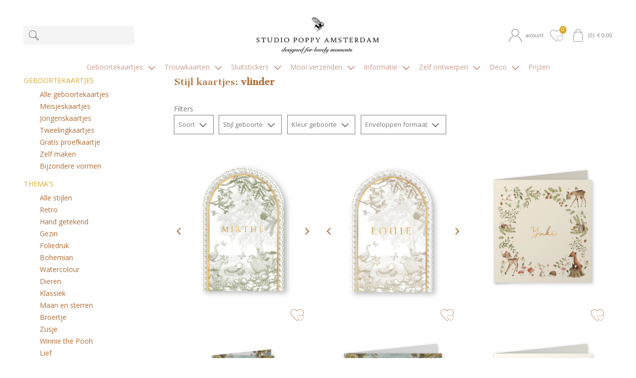

--- FILE ---
content_type: text/html; charset=UTF-8
request_url: https://studiopoppy.nl/geboortekaartjes/alle?tag=vlinder
body_size: 17048
content:
<!DOCTYPE html>
<html lang="nl">
        <head>
        <meta charset="UTF-8" />
        <meta http-equiv="X-UA-Compatible" content="IE=edge" />
        <meta name="viewport" content="width=device-width, initial-scale=1" />
        <meta name="apple-mobile-web-app-title" content="Studio Poppy" />
        <meta name="format-detection" content="telephone=yes" />
        <meta name="csrf-token" content="MPhKa4zOLuMVgWwhsAZ35mK7lGmcXpOE5nqdvXrT">

                    <meta name="description" content="Bijzondere geboortekaartjes van Studio POPPY vind je hier in allerlei themas. Geboortekaartjes met handgeschilderde illustraties, bijzondere vormen, met foliedruk en kleurrijk. Met een geboortekaartje van Studio POPPY heb je iets bijzonders. Wat te denken van een geboortekaartje met broer en zus?" />
        
                    <meta name="robots" content="index, follow" />
        
        
                <script src="https://www.google.com/recaptcha/api.js?hl=&render=6LfzOoEqAAAAAIOgO1VUQlae5-0qJzbEE1eCSJII"></script>
        <style>
            .grecaptcha-badge { visibility: hidden !important; }
        </style>


                
        <!-- rich pin of meta / only if page is not blog -->
                                    <meta property="og:title" content="Bijzondere geboortekaartjes | illustratie, watercolor, bijzonder " />
                <meta property="og:description" content="Bijzondere geboortekaartjes van Studio POPPY vind je hier in allerlei themas. Geboortekaartjes met handgeschilderde illustraties, bijzondere vormen, met foliedruk en kleurrijk. Met een geboortekaartje van Studio POPPY heb je iets bijzonders. Wat te denken van een geboortekaartje met broer en zus?" />
                                    <meta property="og:url" content="https://studiopoppy.nl/geboortekaartjes/alle-geboortekaartjes"/>
                
                                                                            <meta property="og:image" content="" />
                                                        
                <meta property="product:price:amount" content="" />
                <meta property="product:price:currency" content="EUR" />
            
                <!-- /rich pin of meta -->

                
        <title>Bijzondere geboortekaartjes | illustratie, watercolor, bijzonder </title>

                    <link rel="shortcut icon" href="/storage/themes/drncards/img/favicon_1.png" type="image/x-icon" />
            <link rel="icon" href="/storage/themes/drncards/img/favicon_1.png" type="image/x-icon" />
        
        <!-- canonicals -->
                                                            <link rel="canonical" href="https://studiopoppy.nl/geboortekaartjes/alle-geboortekaartjes" />
                                                                            


        <!-- Bootstrap -->
                <link href="https://cdn.jsdelivr.net/npm/bootstrap@5.2.3/dist/css/bootstrap.min.css" rel="stylesheet" integrity="sha384-rbsA2VBKQhggwzxH7pPCaAqO46MgnOM80zW1RWuH61DGLwZJEdK2Kadq2F9CUG65" crossorigin="anonymous">


        <!-- Custom grid and blocks styling for category page -->
                <!-- category css -->
        <style type="text/css">#gridid_527{margin-top:3%;  margin-bottom:3%; }@media (max-width: 767px){ #gridid_527{margin-top:15px;  margin-bottom:15px; } }#gridid_529{margin-bottom:5%; }@media (max-width: 767px){ #gridid_529{margin-bottom:25px; } }#blockid_1168 .block-content{background-image:url("https://studiopoppy.nl/storage/contents/images/geboortekaartje/geboortekaartje-winnie-the-pooh-folie.jpg");background-size: cover;background-repeat: no-repeat; background-position:center center; background-attachment:unset;}#blockid_1169 .block-content{padding-top:12%; padding-left:10%; padding-right:10%; background-color:#eee4e2;}@media (max-width: 767px){#blockid_1169 .block-content{padding-top:30px;  padding-left:30px;  padding-right:30px; } }#blockid_1170 .block-content{background-image:url("https://studiopoppy.nl/storage/contents/images/geboortekaartje/geboortekaartje-vintage-bloemenkrans-goudfolie-romantisch.jpg");background-size: cover;background-repeat: no-repeat; background-position:center center; background-attachment:unset;}#gridid_541{margin-top:5%; }@media (max-width: 767px){ #gridid_541{margin-top:25px; } }#blockid_1198 .block-content{background-image:url("https://studiopoppy.nl/storage/contents/images/geboortekaartje/geboortekaartje-klassiek-folie-foto.jpg");background-size: cover;background-repeat: no-repeat; background-position:center center; background-attachment:unset;}#blockid_1199 .block-content{margin-left:5%; margin-right:5%; padding-top:5%; padding-left:5%; padding-right:5%; background-color:#eee4e2;}@media (max-width: 767px){#blockid_1199 .block-content{margin-left:25px;  margin-right:25px;  padding-top:25px;  padding-left:25px;  padding-right:25px; } }#blockid_1200 .block-content{margin-left:5%; margin-right:5%; padding-top:5%; padding-left:5%; padding-right:5%; background-color:#eee4e2;}@media (max-width: 767px){#blockid_1200 .block-content{margin-left:25px;  margin-right:25px;  padding-top:25px;  padding-left:25px;  padding-right:25px; } }#gridid_532{margin-top:5%; }@media (max-width: 767px){ #gridid_532{margin-top:25px; } }#blockid_1176 .block-content{margin-left:5%; margin-right:5%; padding-left:5%; padding-right:5%;}@media (max-width: 767px){#blockid_1176 .block-content{margin-left:25px;  margin-right:25px;  padding-left:25px;  padding-right:25px; } }#blockid_1177 .block-content{margin-left:5%; margin-right:5%; padding-left:5%; padding-right:5%;}@media (max-width: 767px){#blockid_1177 .block-content{margin-left:25px;  margin-right:25px;  padding-left:25px;  padding-right:25px; } }#blockid_1178 .block-content{margin-left:5%; margin-right:5%; padding-left:5%; padding-right:5%;}@media (max-width: 767px){#blockid_1178 .block-content{margin-left:25px;  margin-right:25px;  padding-left:25px;  padding-right:25px; } }#blockid_1173 .block-content{margin-top:5%; margin-left:5%; margin-right:5%; padding-left:5%; padding-right:5%;}@media (max-width: 767px){#blockid_1173 .block-content{margin-top:25px;  margin-left:25px;  margin-right:25px;  padding-left:25px;  padding-right:25px; } }#blockid_1174 .block-content{margin-top:5%; margin-left:5%; margin-right:5%; padding-left:5%; padding-right:5%;}@media (max-width: 767px){#blockid_1174 .block-content{margin-top:25px;  margin-left:25px;  margin-right:25px;  padding-left:25px;  padding-right:25px; } }#blockid_1175 .block-content{margin-top:5%; margin-left:5%; margin-right:5%; padding-left:5%; padding-right:5%;}@media (max-width: 767px){#blockid_1175 .block-content{margin-top:25px;  margin-left:25px;  margin-right:25px;  padding-left:25px;  padding-right:25px; } }#gridid_778{margin-top:5%;  margin-bottom:3%; }@media (max-width: 767px){ #gridid_778{margin-top:25px;  margin-bottom:15px; } }#blockid_1778 .block-content{padding-top:5%; padding-bottom:5%; padding-left:5%; padding-right:5%; background-color:#eee4e2;}@media (max-width: 767px){#blockid_1778 .block-content{padding-top:25px;  padding-bottom:25px;  padding-left:25px;  padding-right:25px; } }#gridid_780{margin-top:3%; }@media (max-width: 767px){ #gridid_780{margin-top:15px; } }#blockid_1785 .block-content{padding-top:3%; padding-bottom:3%; padding-left:3%; padding-right:3%; background-color:#eee4e2;}@media (max-width: 767px){#blockid_1785 .block-content{padding-top:15px;  padding-bottom:15px;  padding-left:15px;  padding-right:15px; } }#blockid_1786 .block-content{margin-top:2%; padding-top:3%; padding-bottom:3%; padding-left:3%; padding-right:3%; background-color:#eee4e2;}@media (max-width: 767px){#blockid_1786 .block-content{margin-top:10px;  padding-top:15px;  padding-bottom:15px;  padding-left:15px;  padding-right:15px; } }#gridid_777{margin-top:7%; }@media (max-width: 767px){ #gridid_777{margin-top:30px; } }#blockid_1779 .block-content{padding-left:2%; padding-right:2%;}@media (max-width: 767px){#blockid_1779 .block-content{padding-left:10px;  padding-right:10px; } }#blockid_1780 .block-content{padding-left:2%; padding-right:2%;}@media (max-width: 767px){#blockid_1780 .block-content{padding-left:10px;  padding-right:10px; } }#blockid_1781 .block-content{padding-left:2%; padding-right:2%;}@media (max-width: 767px){#blockid_1781 .block-content{padding-left:10px;  padding-right:10px; } }#gridid_776{margin-top:2%;  margin-bottom:5%; }@media (max-width: 767px){ #gridid_776{margin-top:10px;  margin-bottom:25px; } }#blockid_1782 .block-content{padding-left:2%; padding-right:2%;}@media (max-width: 767px){#blockid_1782 .block-content{padding-left:10px;  padding-right:10px; } }#blockid_1783 .block-content{padding-left:2%; padding-right:2%;}@media (max-width: 767px){#blockid_1783 .block-content{padding-left:10px;  padding-right:10px; } }#blockid_1784 .block-content{padding-left:2%; padding-right:2%;}@media (max-width: 767px){#blockid_1784 .block-content{padding-left:10px;  padding-right:10px; } }</style>
        
        <!-- Default design styles -->
        <link rel="stylesheet" type="text/css" media="all" href="/themes/default_v2/theme_v2.css" />
        <link rel="stylesheet" type="text/css" media="all" href="/themes/default_v2/css/default_v2.css" />
        
        <!-- Temp solution for usp styling issue -->
        <style>
            .wl-uspslider-3 {
                width: 100%;
            }


            .wl-uspslider {
                position: relative;
                height: 25px;
                width: 100%;
                padding: 0;
                margin: 0;
                list-style: none;
            }

            @media (min-width: 768px) {
                .wl-uspslider {
                    display: flex;
                    flex-direction: row;
                    flex-wrap: wrap;
                    justify-content: space-around;
                    align-items: center;
                }

                .wl-uspslider li {
                    margin: 0.25rem 0.625rem;
                    text-align: left;
                    align-items: center;
                    justify-content: center;
                    line-height: 1;
                    text-align: center;
                }
            }

            @media (max-width: 767px) {
                .wl-uspslider {
                    display: block;
                    overflow: hidden;
                }

                .wl-uspslider li {
                    align-items: center;
                    display: flex;
                    height: 25px;
                    justify-content: center;
                    margin: 0;
                    line-height: 1;
                    padding: 0;
                    position: absolute;
                    text-align: center;
                    width: 100%;
                }

                .wl-uspslider li:first-child {
                    animation: uspOneOfThree 10s ease-in-out infinite;
                }

                .wl-uspslider li:nth-child(2) {
                    animation: uspTwoOfThree 10s ease-in-out infinite;
                }

                .wl-uspslider li:nth-child(3) {
                    animation: uspThreeOfThree 10s ease-in-out infinite;
                }
            }

            @keyframes uspOneOfThree {
                0%, 27%, to {
                    opacity: 1;
                    top: 0;
                }
                30% {
                    opacity: 0;
                    top: -42px;
                }
                97% {
                    opacity: 0;
                    top: 42px;
                }
            }

            @keyframes uspTwoOfThree {
                0%, 30% {
                    opacity: 0;
                    top: 42px;
                }
                33%, 60% {
                    opacity: 1;
                    top: 0;
                }
                63%, to {
                    opacity: 0;
                    top: -42px;
                }
            }

            @keyframes uspThreeOfThree {
                0%, 63% {
                    opacity: 0;
                    top: 42px;
                }
                66%, 94% {
                    opacity: 1;
                    top: 0;
                }
                97%, to {
                    opacity: 0;
                    top: -42px;
                }
            }

        </style>

        <!-- Custom manager base css -->
        <style type="text/css">
            /* load custom css file with id 1 */
            .card_details_title{display:none!important}
        </style>

        <!-- Custom manager css -->
        <style type="text/css">
                                                </style>

        <!-- Custom category page css -->
        <style type="text/css">
                </style>

        <!-- css based on isAdmin -->
        
        
        

                            
            <script>
            (function(i,s,o,g,r,a,m){i['GoogleAnalyticsObject']=r;i[r]=i[r]||function(){
            (i[r].q=i[r].q||[]).push(arguments)},i[r].l=1*new Date();a=s.createElement(o),
            m=s.getElementsByTagName(o)[0];a.async=1;a.src=g;m.parentNode.insertBefore(a,m)
            })(window,document,'script','//www.google-analytics.com/analytics.js','ga');

            ga('create', 'UA-5046459-22', 'auto');
            ga('send', 'pageview');
            


                        </script>
        
        
                
                
                
                <script type="text/javascript">
            const reWrites = 1;
        </script>

        <!-- structured data organisation -->
        <script type="application/ld+json">

            
                {
                    "@context": "http://schema.org",
                    "@type": "LocalBusiness",
                    "description": "Bijzondere geboortekaartjes van Studio POPPY vind je hier in allerlei themas. Geboortekaartjes met handgeschilderde illustraties, bijzondere vormen, met foliedruk en kleurrijk. Met een geboortekaartje van Studio POPPY heb je iets bijzonders. Wat te denken van een geboortekaartje met broer en zus?",
                    "name": "Studio Poppy",
                    "telephone": "+31629262505 | What's app mag ook!",
                    "email": "nicoline@studiopoppy.nl",
                    "logo": "https://studiopoppy.nl/themes/drncards/img/logo-6_2.jpg",
                    "image": "https://studiopoppy.nl/themes/drncards/img/logo-6_2.jpg",
                    "url": "https://studiopoppy.nl",
                    "address" : "De Trompet 1918",
                    "priceRange": "$",
                    "sameAs": ["https://www.facebook.com/kinderbehang/","","http://www.pinterest.com/studiopoppy/","https://www.instagram.com/studio_poppy/","",""]
                }

            
        </script>
        <!-- /structured data organisation -->


        
        
                    <!-- structured data breadcrumbslist -->
            <script type="application/ld+json">
            {
                "@context": "https://schema.org",
                "@type": "BreadcrumbList",
                "itemListElement": [{
                    "@type": "ListItem",
                    "position": 1,
                    "name": "Home",
                    "item": "https://studiopoppy.nl"
                },{
                    "@type": "ListItem",
                    "position": 2,
                    "name": "Geboortekaartjes",
                    "item": "https://studiopoppy.nl/geboortekaartjes/alle"
                },{
                    "@type": "ListItem",
                    "position": 3,
                    "name": "Alle geboortekaartjes",
                    "item": "https://studiopoppy.nl/geboortekaartjes/alle"
                }]
            }
            </script>
            <!-- /structured data breadcrumbslis -->
        
        
        <!-- load custom settings scripts: scripts_header -->
                

        <!-- load custom category scripts: scripts_header -->
                

    </head>

    <body class="is_v2 category">
                

                

                
        
        <!-- main body wrapper -->
        <div class="body-wrapper">

            
            <!-- header -->
            <div id="main-header">
                <!-- pre header -->
                
                                
                                <div id="mp_mainmenu_backdrop"></div>
                                <div id="category-filters-block-slider-backdrop"></div>

                                
                <div id="sticky-header" class="sticky-header-desktop-nosticky sticky-header-mobile-nosticky">
                    <div id="logo-header" class="logo-header-v1 pt-md-4">
    <div class="container-xxxl">
        <div class="row">

            <!-- mobile menu button -->
                            <div class="mobile-menu-button-holder col-2 col-md-4 text-start d-flex align-items-center show-sm">
                                                                    <a href="#" target="_self" title="Mobile" class="mobilemenu_toggle" id="mobilemenu_toggle_open">
                            <span class="drn-icon drn-icon-inline me-1 drn-icon-mobile-menu drn-icon-mobile-menu-svg"></span>
                            <span class="header-icon-label">menu</span>
                        </a>
                                    </div>
            

            <!-- searchbar -->
                            <div class="search-holder col-12 col-md-3 d-flex align-items-center hide-sm">
                    <form action="/catalogsearch/result" class="" method="get" id="site-search-form">
        <input type="hidden" name="_token" value="MPhKa4zOLuMVgWwhsAZ35mK7lGmcXpOE5nqdvXrT" autocomplete="off">        <div class="typeahead__container">
            <div class="typeahead__field">
                <div class="typeahead__button">
                    <button type="submit">
                        
                        <span class="typeahead__search-icon drn-icon-search drn-icon-search-svg" style="background-image: none; -webkit-mask: url('/storage/images/icons/site-user/vergrootglasicon.svg') no-repeat 50% 50%;mask: url('/storage/images/icons/site-user/vergrootglasicon.svg') no-repeat 50% 50%;mask-size: contain; -webkit-mask-size: contain;"></span>
                                            </button>
                </div>
                <div class="typeahead__query">
                    <input id="site-search-mobile" class="js-typeahead" type="search" value="" placeholder="" name="search" autocomplete="off">
                </div>
            </div>
        </div>
    </form>


                </div>
            

            <!-- logo -->
            <div class="logo-holder col-5 col-md-6 text-center d-flex justify-content-center align-items-center">
                                    <a href="/" id="headerLogoHref"><img style="" class="logo-header-img logo-header-img-v1" src="/storage/themes/drncards/img/logo-6_2.jpg" alt="Studio Poppy" target="_self" width="250" height="55"></a>
                            </div>

            
            <!-- account -->
            <div class="account-holder col-5 col-md-3 text-end d-flex align-items-center">
                <ul itemscope itemtype="http://www.schema.org/SiteNavigationElement" class="logo-header-account ms-auto">
                    <li class="logo-header-account-hassubmenu">
                                                                                <a href="/mijnAccount" id="accountSubMenuInit" target="_self" id="slider-account-login" title="Account" itemprop="url" role="button">
                                <span class="drn-icon drn-icon-inline me-1 drn-icon-user drn-icon-user-svg" style="background-image: none; -webkit-mask: url('/storage/images/icons/site-user/accounticon.svg') no-repeat 50% 50%;mask: url('/storage/images/icons/site-user/accounticon.svg') no-repeat 50% 50%;mask-size: contain; -webkit-mask-size: contain;"></span>
                                <span itemprop="name" class="header-icon-label">Account</span>
                            </a>
                                                                    </li>
                    <li>
                                                                                <a href="#" id="likedcards" data-customerid="0" target="_self" title="Likes" itemprop="url" role="button">
                                <span class="drn-icon drn-icon-inline me-1 drn-icon-like drn-icon-like-svg" style="background-image: none; -webkit-mask: url('/storage/images/icons/site-user/harticon.svg') no-repeat 50% 50%;mask: url('/storage/images/icons/site-user/harticon.svg') no-repeat 50% 50%;mask-size: contain; -webkit-mask-size: contain;"></span>
                                <span itemprop="name" class="header-icon-label show-sm">Likes</span>
                            </a>
                                                <span class="header-icon-like-notification">0</span>
                    </li>
                    <li>
                                                                                <a href="/checkout/besteloverzicht" id="logo-header-cart" target="_self" title="Naar overzicht" itemprop="url" role="button">
                                <span class="drn-icon drn-icon-inline me-1 drn-icon-cart drn-icon-cart-svg" style="background-image: none; -webkit-mask: url('/storage/images/icons/site-user/tasicon.svg') no-repeat 50% 50%;mask: url('/storage/images/icons/site-user/tasicon.svg') no-repeat 50% 50%;mask-size: contain; -webkit-mask-size: contain;"></span>
                                <span id="logo-header-cart-holder" itemprop="name" class="header-icon-label hide-sm">(<span id="logo-header-cart-amount">0</span>)&nbsp;&nbsp;&euro; <span id="logo-header-cart-price">0,00</span></span><span itemprop="name" class="header-icon-label show-sm">Mandje</span>
                                <div id="logo-header-cart-overview">
                                    <div class="logo-header-cart-overview-container header-icon-label lh-lg">
                                        <div id="logo-header-cart-overview-container" class="container pt-2 pb-2 text-start"></div>
                                    </div>
                                </div>
                            </a>
                                            </li>
                </ul>
            </div>
        </div>
    </div>
</div>

                                                            <nav id="mp_mainmenu" itemscope itemtype="http://www.schema.org/SiteNavigationElement">

                        <div id="mobilemenu_header_container">
                            <!-- header -->
                            <div class="container mobilemenu_header pt-2 show-sm">
                                <div class="row">
                                    <div class="col-6 fs-5 ps-0">Menu</div>
                                    <div class="col-6 text-end pe-0">
                                        <a href="#" target="_self" title="Mobile" class="mobilemenu_toggle" id="mobilemenu_toggle_close">
                                                                                                                                            <span class="drn-icon drn-icon-inline me-1 drn-icon-close drn-icon-close-svg"></span> sluiten
                                                                                    </a>
                                    </div>
                                </div>
                            </div>

                            <!-- searchbar -->
                            <div class="search-holder col-12 ps-3 pe-3 pt-3 show-sm">
                                <form action="/catalogsearch/result" class="" method="get" id="site-search-form">
        <input type="hidden" name="_token" value="MPhKa4zOLuMVgWwhsAZ35mK7lGmcXpOE5nqdvXrT" autocomplete="off">        <div class="typeahead__container">
            <div class="typeahead__field">
                <div class="typeahead__button">
                    <button type="submit">
                        
                        <span class="typeahead__search-icon drn-icon-search drn-icon-search-svg" style="background-image: none; -webkit-mask: url('/storage/images/icons/site-user/vergrootglasicon.svg') no-repeat 50% 50%;mask: url('/storage/images/icons/site-user/vergrootglasicon.svg') no-repeat 50% 50%;mask-size: contain; -webkit-mask-size: contain;"></span>
                                            </button>
                </div>
                <div class="typeahead__query">
                    <input id="site-search-mobile" class="js-typeahead" type="search" value="" placeholder="" name="search" autocomplete="off">
                </div>
            </div>
        </div>
    </form>


                            </div>
                        </div>

                        <!-- main menu -->
                        <ul id="mp_mainmenu_list" class="center" role="menu">
    
        
        
        
        
        <li class="mp_menuitem">
            <a itemprop="url" href="/geboortekaartjes/alle" title="Geboortekaartjes" role="button" aria-expanded="false">
                <span itemprop="name">Geboortekaartjes
                                                                        
                            <span class="drn-icon drn-icon-inline drn-icon-menu-arrow drn-icon-menu-arrow-svg"></span>
                                                <span class="mp_submenu-icon"></span>
                                    </span>
            </a>
                            <ul class="mp_mainmenu_sub_nav mp_mainmenu_sub_nav_2">
                                            <li class="mp_mainmenu_sub_nav_content">
                            <h5>BEKIJK</h5>
<ul>
<li><a href="/geboortekaartjes/alle/" title="Alle geboortekaartjes">Alle geboortekaartjes</a></li>
<li><a href="/geboortekaartjes/meisje/" title="Meisjeskaartjes">Meisjeskaartjes</a></li>
<li><a href="/geboortekaartjes/jongen/" title="Jongenskaartjes">Jongenskaartjes</a></li>
<li><a href="/tweeling/" title="Tweelingkaartjes">Tweelingkaartjes</a></li>
<li><a href="/kraamkaartje/" title="Kraamkaartjes">Kraamkaartjes</a></li>
<li>&nbsp;</li>
<li><strong><a href="/eigen-ontwerp-basiskaart/" title="Eigen ontwerp">Eigen ontwerp</a></strong></li>
</ul>
                        </li>
                                            <li class="mp_mainmenu_sub_nav_content">
                            <h5>COLLECTIES</h5>

<ul>
	<li><a href="/alle-stijlen-geboortekaartjes/" title="Alle stijlen"><strong>Alle stijlen</strong></a></li>
	<li><a href="/geboortekaartjes/avontuur/" title="Avontuur">Avontuur</a></li>
	<li><a href="/geboortekaartjes/winnie-the-pooh" title="Winnie the pooh">Winnie the Pooh</a></li>
	<li><a href="/geboortekaartjes/bohemian/" title="Bohemian">Bohemian</a></li>
	<li><a href="/geboortekaartjes/retro/" title="Retro">Retro</a></li>
	<li><a href="/geboortekaartjes/gezin/" title="Gezin">Gezin</a></li>
	<li><a href="/geboortekaartjes/watercolour/" title="Watercolour">Watercolour</a></li>
	<li><a href="/geboortekaartjes/foliedruk/" title="Foliedruk">Foliedruk</a></li>
	<li><a href="/geboortekaartjes/bijzonder" title="Bijzondere vormen">Bijzondere vormen</a></li>
	<li><a href="/geboortekaartjes/dieren" title="Dieren">Dieren</a></li>
	<li><a href="/geboortekaartjes/lief" title="Lief">Lief</a></li>
	<li>&nbsp;</li>
	<li><a href="/geboortekaartjes/annet-weelink-design/" title="Annet Weelink">Annet Weelink</a></li>
	<li><a href="/geboortekaartjes/hartendief" title="Hartendief">Hartendief</a></li>
	<li><a href="https://studiopoppy.nl/geboortekaartjes/anne-brechtje" title="Anne-Brechtje">Anne-Brechtje</a></li>
	<li><a href="/geboortekaartjes/maenmeisje-geboortekaartjes" title="Maenmeisje">Maenmeisje</a></li>
</ul>
                        </li>
                                    </ul>
                    </li>
    
        
        
        
        
        <li class="mp_menuitem">
            <a itemprop="url" href="/trouwen" title="Trouwkaarten" role="button" aria-expanded="false">
                <span itemprop="name">Trouwkaarten
                                                                        
                            <span class="drn-icon drn-icon-inline drn-icon-menu-arrow drn-icon-menu-arrow-svg"></span>
                                                <span class="mp_submenu-icon"></span>
                                    </span>
            </a>
                            <ul class="mp_mainmenu_sub_nav mp_mainmenu_sub_nav_2">
                                            <li class="mp_mainmenu_sub_nav_content">
                            <h5>BEKIJK</h5>

<ul>
	<li><a href="/trouwen/alle-trouwkaarten" title="Alle trouwkaarten">Alle trouwkaarten</a></li>
	<li><a href="/trouwen/save-the-date-kaarten" title="Save the date">Save the date</a></li>
	<li><a href="/trouwen/menu-kaarten" title="Menu">Menu</a></li>
	<li><a href="/trouwen/rsvp-kaarten" title="RSVP">RSVP</a></li>
	<li><a href="/trouwen/bedankt-kaarten" title="Bedankt">Bedankt</a></li>
	<br />
	<li><strong><a href="/eigen-ontwerp-basiskaart/" title="Eigen ontwerp">Eigen ontwerp</a></strong></li>
</ul>
                        </li>
                                            <li class="mp_mainmenu_sub_nav_content">
                            <h5>COLLECTIES</h5>

<ul>
	<li><a href="/trouwen" title="Alle stijlen"><strong>Alle stijlen</strong></a></li>
	<li><a href="/trouwen-huisstijl-minimalistisch-clean" title="Clean minimalistisch">Clean minimalistisch</a></li>
	<li><a href="/trouwen-huisstijl-botanisch-floral" title="Botanisch floral">Botanisch floral</a></li>
	<li><a href="/trouwen-huisstijl-klassiek" title="Klassiek">Klassiek</a></li>
	<li><a href="/trouwen-huisstijl-romantisch" title="Romantisch">Romantisch</a></li>
	<li><a href="/trouwen-huisstijl-foliedruk" title="Foliedruk">Foliedruk</a></li>
	<li><a href="/trouwen-huisstijl-modern" title="Modern">Modern</a></li>
	<li><a href="/trouwen-huisstijl-rustic-chic" title="Rustic Chic">Rustic Chic</a></li>
	<li><a href="/trouwen-huisstijl-vrolijk" title="Vrolijk">Vrolijk</a></li>
	<li><a href="/trouwen-huisstijl-grafisch" title="Grafisch">Grafisch</a></li>
</ul>
                        </li>
                                    </ul>
                    </li>
    
        
        
        
        
        <li class="mp_menuitem">
            <a itemprop="url" href="/sluitstickers" title="Sluitstickers" role="button" aria-expanded="false">
                <span itemprop="name">Sluitstickers
                                                                        
                            <span class="drn-icon drn-icon-inline drn-icon-menu-arrow drn-icon-menu-arrow-svg"></span>
                                                <span class="mp_submenu-icon"></span>
                                    </span>
            </a>
                            <ul class="mp_mainmenu_sub_nav mp_mainmenu_sub_nav_1">
                                            <li class="mp_mainmenu_sub_nav_content">
                            <ul>
<li><a href="/sluitstickers/" title="Collectie sluitstickers">Collectie sluitstickers</a></li>
<li><a href="/sluitstickers/voorbeeld-sluitsticker/" title="Ontwerp je eigen sluitsticker">Ontwerp je eigen sluitsticker</a></li>
<li><a href="/doopsuiker/" title="Doopsuiker">Doopsuiker</a></li>
</ul>
                        </li>
                                    </ul>
                    </li>
    
        
        
        
        
        <li class="mp_menuitem">
            <a itemprop="url" href="/mooi-verzenden" title="Mooi verzenden" role="button" aria-expanded="false">
                <span itemprop="name">Mooi verzenden
                                                                        
                            <span class="drn-icon drn-icon-inline drn-icon-menu-arrow drn-icon-menu-arrow-svg"></span>
                                                <span class="mp_submenu-icon"></span>
                                    </span>
            </a>
                            <ul class="mp_mainmenu_sub_nav mp_mainmenu_sub_nav_1">
                                            <li class="mp_mainmenu_sub_nav_content">
                            <ul>
<li><a href="/sluitstickers/" title="Sluitstickers">Sluitstickers</a></li>
<li><a href="/mooi-verzenden/enveloppen/" title="Enveloppen">Enveloppen</a></li>
<li><a href="/mooi-verzenden/label-koord/" title="Label koord">Label koord</a></li>
<li><a href="/mooi-verzenden/adresetiketten/" title="Adres etiketten">Adres etiketten</a></li>
</ul>
                        </li>
                                    </ul>
                    </li>
    
        
        
        
        
        <li class="mp_menuitem">
            <a itemprop="url" href="/informatie" title="Informatie" role="button" aria-expanded="false">
                <span itemprop="name">Informatie
                                                                        
                            <span class="drn-icon drn-icon-inline drn-icon-menu-arrow drn-icon-menu-arrow-svg"></span>
                                                <span class="mp_submenu-icon"></span>
                                    </span>
            </a>
                            <ul class="mp_mainmenu_sub_nav mp_mainmenu_sub_nav_1">
                                            <li class="mp_mainmenu_sub_nav_content">
                            <ul>
<li><a href="/contact/" title="Contact">Contact</a></li>
<li><a href="/over-ons/" title="Wie zijn wij">Wie zijn wij</a></li>
<li><a href="/proefkaart-aanvragen" title="Proefkaart aanvragen">Proefkaart aanvragen</a></li>
<li><a href="/levertijden/" title="Levertijden">Levertijden</a></li>
<li><a href="/prijzen/" title="Prijzen">Prijzen</a></li>
<li><a href="/papiersoorten/" title="Papiersoorten">Papiersoorten</a></li>
<li><a href="/maatwerk/" title="Maatwerk">Maatwerk</a></li>
</ul>
                        </li>
                                    </ul>
                    </li>
    
        
        
        
        
        <li class="mp_menuitem">
            <a itemprop="url" href="/zelf-ontwerpen" title="Zelf ontwerpen" role="button" aria-expanded="false">
                <span itemprop="name">Zelf ontwerpen
                                                                        
                            <span class="drn-icon drn-icon-inline drn-icon-menu-arrow drn-icon-menu-arrow-svg"></span>
                                                <span class="mp_submenu-icon"></span>
                                    </span>
            </a>
                            <ul class="mp_mainmenu_sub_nav mp_mainmenu_sub_nav_1">
                                            <li class="mp_mainmenu_sub_nav_content">
                            <ul>
<li><a href="/zelf-aan-de-slag/" title="Zelf aan de slag">Zelf aan de slag</a></li>
<li><a href="/ontwerptips/" title="Ontwerptips">Ontwerptips</a></li>
<li>&nbsp;</li>
<li><strong><a href="/eigen-ontwerp-basiskaart/" title="Eigen ontwerp">Eigen ontwerp</a></strong></li>
</ul>
                        </li>
                                    </ul>
                    </li>
    
        
        
        
        
        <li class="mp_menuitem">
            <a itemprop="url" href="/deco" title="Deco" role="button" aria-expanded="false">
                <span itemprop="name">Deco
                                                                        
                            <span class="drn-icon drn-icon-inline drn-icon-menu-arrow drn-icon-menu-arrow-svg"></span>
                                                <span class="mp_submenu-icon"></span>
                                    </span>
            </a>
                            <ul class="mp_mainmenu_sub_nav mp_mainmenu_sub_nav_1">
                                            <li class="mp_mainmenu_sub_nav_content">
                            <ul>
	<li><a href="/geboortekaartjes/poster" title="Poster">Poster</a></li>
	<li><a href="/geboortebord" title="Geboortebord">Geboortebord</a></li>
	<li><a href="/werk-aan-de-muur" title="werk aan de muur">Werk aan de muur</a></li>
</ul>
                        </li>
                                    </ul>
                    </li>
    
        
        
        
        
        <li class="mp_menuitem">
            <a itemprop="url" href="/prijzen" title="Prijzen" role="button" aria-expanded="false">
                <span itemprop="name">Prijzen
                                    </span>
            </a>
                    </li>
    
    
</ul>


                    </nav>
                                        
                </div>

            </div>
            <!-- /header -->

            <!-- main -->
            <div id="main">










                    
<section id="category-content">
	<div class="container-xxxl">
		<div class="row">

										<div class="col-12 col-md-3">
										<div id="category-filters-block-slider">

																	    					        <div class="category-filters-block category-filters-links mb-5">
					            <!-- staticblock: 134 --><div class="isStaticBlock" data-id="134"><h3>GEBOORTEKAARTJES</h3>

<ul>
	<li><a href="/geboortekaartjes/alle/" title="Alle geboortekaartjes">Alle geboortekaartjes</a></li>
	<li><a href="/geboortekaartjes/meisje/" title="Meisjeskaartjes">Meisjeskaartjes</a></li>
	<li><a href="/geboortekaartjes/jongen/" title="Jongenskaartjes">Jongenskaartjes</a></li>
	<li><a href="/geboortekaartjes/tweeling" title="Tweelingkaartjes">Tweelingkaartjes</a></li>
	<li><a href="/proefkaart-aanvragen" title="Gratis proefkaartje">Gratis proefkaartje</a></li>
	<li><a href="/eigen-ontwerp-basiskaart/" title="Zelf maken">Zelf maken</a></li>
	<li><a href="/geboortekaartjes/bijzonder" title="Bijzondere vormen">Bijzondere vormen</a></li>
</ul>

<h3>THEMA'S</h3>

<ul>
	<li><a href="/alle-stijlen-geboortekaartjes/" title="Alle stijlen">Alle stijlen</a></li>
	<li><a href="/geboortekaartjes/retro/" title="Retro">Retro</a></li>
	<li><a href="/geboortekaartjes/hand-getekend" title="Hand getekend">Hand getekend</a></li>
	<li><a href="/geboortekaartjes/gezin/" title="Gezin">Gezin</a></li>
	<li><a href="/geboortekaartjes/foliedruk/" title="Foliedruk">Foliedruk</a></li>
	<li><a href="/geboortekaartjes/bohemian/" title="Bohemian">Bohemian</a></li>
	<li><a href="/geboortekaartjes/watercolour/" title="Watercolour">Watercolour</a></li>
	<li><a href="/geboortekaartjes/dieren" title="Dieren">Dieren</a></li>
	<li><a href="/geboortekaartjes/klassiek" title="Klassiek">Klassiek</a></li>
	<li><a href="/geboortekaartjes/lucht-elementen" title="Maan en sterren">Maan en sterren</a></li>
	<li><a href="/geboortekaartje-broertje/" title="Broertje">Broertje</a></li>
	<li><a href="/geboortekaartjes/geboortekaartje-zusje" title="Zusje">Zusje</a></li>
	<li><a href="/geboortekaartjes/winnie-the-pooh" title="Winnie the Pooh">Winnie the Pooh</a></li>
	<li><a href="/geboortekaartjes/lief" title="Lief">Lief</a></li>
</ul></div><!-- /staticblock: 134 -->
					        </div>
					    
					    													
<div id="category-filters-vertical" class="horizontal_sidebar show-sm">
	<form action="" method="POST" id="category-filters-form">
		<input type="hidden" id="filterPageId" value="389">
	    <input type="hidden" id="filterPageUrl" value="geboortekaartjes/alle">

	    <div class="category-filters-vertical-maintitle fs-5 mb-3">Filters <span><a href="#" title="Sluit filters" id="category-filters-mobile-close">Sluiten</a></span><span><a href="geboortekaartjes/alle" title="Reset filters">Resetten</a></span></div>

	    	                                <div class="category-filters-vertical-block mb-5">
                    <span class="category-filters-vertical-title">Soort</span>
                    <div class="category-filters-vertical-items filter_filter">
                    	                    	                    	                    	                    	                    		                    		                    			                    	                    		                    		                    			                    	                    	                    	                        	                        	                        	<div class="category-filters-vertical-item">
	                                <label for="check-1-1">
	                                					                			<input type="checkbox" name="filter[]" value="geboorte" class="checkbtn" id="check-1-1">
																					<span class="category-filters-vertical-checkmark"></span>
	                                    	                                    Geboorte <span class="category-filters-vertical-result">928</span>
	                                </label>
	                            </div>

	                            	                            
	                            
	                        	                        
                        	                        	                        	<div class="category-filters-vertical-item">
	                                <label for="check-1-2">
	                                					                			<input type="checkbox" name="filter[]" value="trouw" class="checkbtn" id="check-1-2">
																					<span class="category-filters-vertical-checkmark"></span>
	                                    	                                    Trouw <span class="category-filters-vertical-result">1</span>
	                                </label>
	                            </div>

	                            	                            
	                            
	                        	                        
                        
                                                                    </div>
                </div>
                                                <div class="category-filters-vertical-block mb-5">
                    <span class="category-filters-vertical-title">Stijl geboorte</span>
                    <div class="category-filters-vertical-items filter_filter">
                    	                    	                    	                    	                    	                    		                    		                    			                    	                    		                    		                    			                    	                    		                    		                    			                    	                    		                    		                    			                    	                    		                    		                    			                    	                    		                    		                    			                    	                    		                    		                    			                    	                    		                    		                    			                    	                    		                    		                    			                    	                    		                    		                    			                    	                    	                    	                        	                        	                        	<div class="category-filters-vertical-item">
	                                <label for="check-2-4">
	                                					                			<input type="checkbox" name="filter[]" value="hand-getekend" class="checkbtn" id="check-2-4">
																					<span class="category-filters-vertical-checkmark"></span>
	                                    	                                    Hand getekend <span class="category-filters-vertical-result">178</span>
	                                </label>
	                            </div>

	                            	                            
	                            
	                        	                        
                        	                        	                        	<div class="category-filters-vertical-item">
	                                <label for="check-2-5">
	                                					                			<input type="checkbox" name="filter[]" value="hand-geschilderd" class="checkbtn" id="check-2-5">
																					<span class="category-filters-vertical-checkmark"></span>
	                                    	                                    Hand geschilderd <span class="category-filters-vertical-result">143</span>
	                                </label>
	                            </div>

	                            	                            
	                            
	                        	                        
                        	                        	                        	<div class="category-filters-vertical-item">
	                                <label for="check-2-14">
	                                					                			<input type="checkbox" name="filter[]" value="bohemian" class="checkbtn" id="check-2-14">
																					<span class="category-filters-vertical-checkmark"></span>
	                                    	                                    Bohemian <span class="category-filters-vertical-result">166</span>
	                                </label>
	                            </div>

	                            	                            
	                            
	                        	                        
                        	                        	                        	<div class="category-filters-vertical-item">
	                                <label for="check-2-16">
	                                					                			<input type="checkbox" name="filter[]" value="hip" class="checkbtn" id="check-2-16">
																					<span class="category-filters-vertical-checkmark"></span>
	                                    	                                    Hip <span class="category-filters-vertical-result">32</span>
	                                </label>
	                            </div>

	                            	                            
	                            
	                        	                        
                        	                        	                        	<div class="category-filters-vertical-item">
	                                <label for="check-2-17">
	                                					                			<input type="checkbox" name="filter[]" value="label-kaartjes" class="checkbtn" id="check-2-17">
																					<span class="category-filters-vertical-checkmark"></span>
	                                    	                                    Label kaartjes <span class="category-filters-vertical-result">1</span>
	                                </label>
	                            </div>

	                            	                            	                            	<div class="category-filters-vertical-item-separator">&nbsp;Toon meer</div>
	                            	<div class="category-filters-vertical-item-content">
	                            		                            
	                            
	                        	                        
                        	                        	                        	<div class="category-filters-vertical-item">
	                                <label for="check-2-18">
	                                					                			<input type="checkbox" name="filter[]" value="gezin" class="checkbtn" id="check-2-18">
																					<span class="category-filters-vertical-checkmark"></span>
	                                    	                                    Gezin <span class="category-filters-vertical-result">79</span>
	                                </label>
	                            </div>

	                            	                            
	                            
	                        	                        
                        	                        	                        	<div class="category-filters-vertical-item">
	                                <label for="check-2-34">
	                                					                			<input type="checkbox" name="filter[]" value="avontuur" class="checkbtn" id="check-2-34">
																					<span class="category-filters-vertical-checkmark"></span>
	                                    	                                    Avontuur <span class="category-filters-vertical-result">143</span>
	                                </label>
	                            </div>

	                            	                            
	                            
	                        	                        
                        	                        	                        	<div class="category-filters-vertical-item">
	                                <label for="check-2-35">
	                                					                			<input type="checkbox" name="filter[]" value="retro" class="checkbtn" id="check-2-35">
																					<span class="category-filters-vertical-checkmark"></span>
	                                    	                                    Retro <span class="category-filters-vertical-result">154</span>
	                                </label>
	                            </div>

	                            	                            
	                            
	                        	                        
                        	                        	                        	<div class="category-filters-vertical-item">
	                                <label for="check-2-36">
	                                					                			<input type="checkbox" name="filter[]" value="foliedruk" class="checkbtn" id="check-2-36">
																					<span class="category-filters-vertical-checkmark"></span>
	                                    	                                    Foliedruk <span class="category-filters-vertical-result">292</span>
	                                </label>
	                            </div>

	                            	                            
	                            
	                        	                        
                        	                        	                        	<div class="category-filters-vertical-item">
	                                <label for="check-2-48">
	                                					                			<input type="checkbox" name="filter[]" value="stans-ovaal-boogvorm" class="checkbtn" id="check-2-48">
																					<span class="category-filters-vertical-checkmark"></span>
	                                    	                                    Stans (ovaal, boogvorm) <span class="category-filters-vertical-result">77</span>
	                                </label>
	                            </div>

	                            	                            
	                            
	                        	                        
                        
                                                                        	</div>
                                            </div>
                </div>
                                                <div class="category-filters-vertical-block mb-5">
                    <span class="category-filters-vertical-title">Kleur geboorte</span>
                    <div class="category-filters-vertical-items filter_colors">
                    	                    	                    	                    	                    	                    		                    		                    			                    	                    		                    		                    			                    	                    		                    		                    			                    	                    		                    		                    			                    	                    		                    		                    			                    	                    		                    		                    			                    	                    		                    		                    			                    	                    		                    		                    			                    	                    		                    		                    			                    	                    		                    		                    			                    	                    	                    	                        	                        	                        	<div class="category-filters-vertical-item">
	                                <label for="check-3-1">
	                                					                			<input type="checkbox" name="filter[]" value="oker" class="checkbtn" id="check-3-1">
																					<span class="category-filters-vertical-checkmark"></span>
	                                    	                                        <span class="category-filters-vertical-colorswatch" style="background-color:#c69832;border:1px #c69832 solid;"></span>
	                                    	                                    Oker <span class="category-filters-vertical-result">36</span>
	                                </label>
	                            </div>

	                            	                            
	                            
	                        	                        
                        	                        	                        	<div class="category-filters-vertical-item">
	                                <label for="check-3-3">
	                                					                			<input type="checkbox" name="filter[]" value="blauw-tinten" class="checkbtn" id="check-3-3">
																					<span class="category-filters-vertical-checkmark"></span>
	                                    	                                        <span class="category-filters-vertical-colorswatch" style="background-color:#5e7a99;border:1px #5e7a99 solid;"></span>
	                                    	                                    Blauw tinten <span class="category-filters-vertical-result">205</span>
	                                </label>
	                            </div>

	                            	                            
	                            
	                        	                        
                        	                        	                        	<div class="category-filters-vertical-item">
	                                <label for="check-3-4">
	                                					                			<input type="checkbox" name="filter[]" value="grijs-tinten" class="checkbtn" id="check-3-4">
																					<span class="category-filters-vertical-checkmark"></span>
	                                    	                                        <span class="category-filters-vertical-colorswatch" style="background-color:#b9b9b9;border:1px #b9b9b9 solid;"></span>
	                                    	                                    Grijs tinten <span class="category-filters-vertical-result">51</span>
	                                </label>
	                            </div>

	                            	                            
	                            
	                        	                        
                        	                        	                        	<div class="category-filters-vertical-item">
	                                <label for="check-3-13">
	                                					                			<input type="checkbox" name="filter[]" value="bruin-tinten" class="checkbtn" id="check-3-13">
																					<span class="category-filters-vertical-checkmark"></span>
	                                    	                                        <span class="category-filters-vertical-colorswatch" style="background-color:#c16a25;border:1px #c16a25 solid;"></span>
	                                    	                                    Bruin tinten <span class="category-filters-vertical-result">76</span>
	                                </label>
	                            </div>

	                            	                            
	                            
	                        	                        
                        	                        	                        	<div class="category-filters-vertical-item">
	                                <label for="check-3-7">
	                                					                			<input type="checkbox" name="filter[]" value="roze-tinten" class="checkbtn" id="check-3-7">
																					<span class="category-filters-vertical-checkmark"></span>
	                                    	                                        <span class="category-filters-vertical-colorswatch" style="background-color:#eacda3;border:1px #eacda3 solid;"></span>
	                                    	                                    Roze tinten <span class="category-filters-vertical-result">168</span>
	                                </label>
	                            </div>

	                            	                            	                            	<div class="category-filters-vertical-item-separator">&nbsp;Toon meer</div>
	                            	<div class="category-filters-vertical-item-content">
	                            		                            
	                            
	                        	                        
                        	                        	                        	<div class="category-filters-vertical-item">
	                                <label for="check-3-10">
	                                					                			<input type="checkbox" name="filter[]" value="groen-tinten" class="checkbtn" id="check-3-10">
																					<span class="category-filters-vertical-checkmark"></span>
	                                    	                                        <span class="category-filters-vertical-colorswatch" style="background-color:#58744e;border:1px #58744e solid;"></span>
	                                    	                                    Groen tinten <span class="category-filters-vertical-result">97</span>
	                                </label>
	                            </div>

	                            	                            
	                            
	                        	                        
                        	                        	                        	<div class="category-filters-vertical-item">
	                                <label for="check-3-14">
	                                					                			<input type="checkbox" name="filter[]" value="wit-tinten" class="checkbtn" id="check-3-14">
																					<span class="category-filters-vertical-checkmark"></span>
	                                    	                                        <span class="category-filters-vertical-colorswatch" style="background-color:#ffffff;border:1px #ffffff solid;"></span>
	                                    	                                    Wit tinten <span class="category-filters-vertical-result">192</span>
	                                </label>
	                            </div>

	                            	                            
	                            
	                        	                        
                        	                        	                        	<div class="category-filters-vertical-item">
	                                <label for="check-3-15">
	                                					                			<input type="checkbox" name="filter[]" value="multicolor" class="checkbtn" id="check-3-15">
																					<span class="category-filters-vertical-checkmark"></span>
	                                    	                                        <span class="category-filters-vertical-colorswatch" style="background-color:#000000;border:1px #000000 solid;"></span>
	                                    	                                    Multicolor <span class="category-filters-vertical-result">137</span>
	                                </label>
	                            </div>

	                            	                            
	                            
	                        	                        
                        	                        	                        	<div class="category-filters-vertical-item">
	                                <label for="check-3-16">
	                                					                			<input type="checkbox" name="filter[]" value="neon-tinten" class="checkbtn" id="check-3-16">
																					<span class="category-filters-vertical-checkmark"></span>
	                                    	                                        <span class="category-filters-vertical-colorswatch" style="background-color:#fb56f6;border:1px #fb56f6 solid;"></span>
	                                    	                                    Neon tinten <span class="category-filters-vertical-result">22</span>
	                                </label>
	                            </div>

	                            	                            
	                            
	                        	                        
                        	                        	                        	<div class="category-filters-vertical-item">
	                                <label for="check-3-17">
	                                					                			<input type="checkbox" name="filter[]" value="foliedruk-1" class="checkbtn" id="check-3-17">
																					<span class="category-filters-vertical-checkmark"></span>
	                                    	                                        <span class="category-filters-vertical-colorswatch" style="background-color:#d0d22a;border:1px #d0d22a solid;"></span>
	                                    	                                    Foliedruk <span class="category-filters-vertical-result">249</span>
	                                </label>
	                            </div>

	                            	                            
	                            
	                        	                        
                        
                                                                        	</div>
                                            </div>
                </div>
                                                <div class="category-filters-vertical-block mb-5">
                    <span class="category-filters-vertical-title">Enveloppen formaat</span>
                    <div class="category-filters-vertical-items filter_filter">
                    	                    	                    	                    	                    	                    		                    		                    			                    	                    		                    		                    			                    	                    		                    		                    			                    	                    		                    		                    			                    	                    	                    	                        	                        	                        	<div class="category-filters-vertical-item">
	                                <label for="check-4-7">
	                                					                			<input type="checkbox" name="filter[]" value="14x14" class="checkbtn" id="check-4-7">
																					<span class="category-filters-vertical-checkmark"></span>
	                                    	                                    14x14 <span class="category-filters-vertical-result">317</span>
	                                </label>
	                            </div>

	                            	                            
	                            
	                        	                        
                        	                        	                        	<div class="category-filters-vertical-item">
	                                <label for="check-4-8">
	                                					                			<input type="checkbox" name="filter[]" value="11x22" class="checkbtn" id="check-4-8">
																					<span class="category-filters-vertical-checkmark"></span>
	                                    	                                    11x22 <span class="category-filters-vertical-result">125</span>
	                                </label>
	                            </div>

	                            	                            
	                            
	                        	                        
                        	                        	                        	<div class="category-filters-vertical-item">
	                                <label for="check-4-9">
	                                					                			<input type="checkbox" name="filter[]" value="115x115" class="checkbtn" id="check-4-9">
																					<span class="category-filters-vertical-checkmark"></span>
	                                    	                                    11,5x11,5 <span class="category-filters-vertical-result">7</span>
	                                </label>
	                            </div>

	                            	                            
	                            
	                        	                        
                        	                        	                        	<div class="category-filters-vertical-item">
	                                <label for="check-4-10">
	                                					                			<input type="checkbox" name="filter[]" value="114x162" class="checkbtn" id="check-4-10">
																					<span class="category-filters-vertical-checkmark"></span>
	                                    	                                    11,4x16,2 <span class="category-filters-vertical-result">447</span>
	                                </label>
	                            </div>

	                            	                            
	                            
	                        	                        
                        
                                                                    </div>
                </div>
                                                            
	</form>
</div>

						
					</div>
				</div>
			
								        <div class="col-12 col-md-3 d-flex d-md-none">
										<div id="category-filters-block-slider">

																	    					        <div class="category-filters-block category-filters-links mb-5">
					            <!-- staticblock: 134 --><div class="isStaticBlock" data-id="134"><h3>GEBOORTEKAARTJES</h3>

<ul>
	<li><a href="/geboortekaartjes/alle/" title="Alle geboortekaartjes">Alle geboortekaartjes</a></li>
	<li><a href="/geboortekaartjes/meisje/" title="Meisjeskaartjes">Meisjeskaartjes</a></li>
	<li><a href="/geboortekaartjes/jongen/" title="Jongenskaartjes">Jongenskaartjes</a></li>
	<li><a href="/geboortekaartjes/tweeling" title="Tweelingkaartjes">Tweelingkaartjes</a></li>
	<li><a href="/proefkaart-aanvragen" title="Gratis proefkaartje">Gratis proefkaartje</a></li>
	<li><a href="/eigen-ontwerp-basiskaart/" title="Zelf maken">Zelf maken</a></li>
	<li><a href="/geboortekaartjes/bijzonder" title="Bijzondere vormen">Bijzondere vormen</a></li>
</ul>

<h3>THEMA'S</h3>

<ul>
	<li><a href="/alle-stijlen-geboortekaartjes/" title="Alle stijlen">Alle stijlen</a></li>
	<li><a href="/geboortekaartjes/retro/" title="Retro">Retro</a></li>
	<li><a href="/geboortekaartjes/hand-getekend" title="Hand getekend">Hand getekend</a></li>
	<li><a href="/geboortekaartjes/gezin/" title="Gezin">Gezin</a></li>
	<li><a href="/geboortekaartjes/foliedruk/" title="Foliedruk">Foliedruk</a></li>
	<li><a href="/geboortekaartjes/bohemian/" title="Bohemian">Bohemian</a></li>
	<li><a href="/geboortekaartjes/watercolour/" title="Watercolour">Watercolour</a></li>
	<li><a href="/geboortekaartjes/dieren" title="Dieren">Dieren</a></li>
	<li><a href="/geboortekaartjes/klassiek" title="Klassiek">Klassiek</a></li>
	<li><a href="/geboortekaartjes/lucht-elementen" title="Maan en sterren">Maan en sterren</a></li>
	<li><a href="/geboortekaartje-broertje/" title="Broertje">Broertje</a></li>
	<li><a href="/geboortekaartjes/geboortekaartje-zusje" title="Zusje">Zusje</a></li>
	<li><a href="/geboortekaartjes/winnie-the-pooh" title="Winnie the Pooh">Winnie the Pooh</a></li>
	<li><a href="/geboortekaartjes/lief" title="Lief">Lief</a></li>
</ul></div><!-- /staticblock: 134 -->
					        </div>
					    
					    													
<div id="category-filters-vertical" class="horizontal_sidebar show-sm">
	<form action="" method="POST" id="category-filters-form">
		<input type="hidden" id="filterPageId" value="389">
	    <input type="hidden" id="filterPageUrl" value="geboortekaartjes/alle">

	    <div class="category-filters-vertical-maintitle fs-5 mb-3">Filters <span><a href="#" title="Sluit filters" id="category-filters-mobile-close">Sluiten</a></span><span><a href="geboortekaartjes/alle" title="Reset filters">Resetten</a></span></div>

	    	                                <div class="category-filters-vertical-block mb-5">
                    <span class="category-filters-vertical-title">Soort</span>
                    <div class="category-filters-vertical-items filter_filter">
                    	                    	                    	                    	                    	                    		                    		                    			                    	                    		                    		                    			                    	                    	                    	                        	                        	                        	<div class="category-filters-vertical-item">
	                                <label for="check-1-1">
	                                					                			<input type="checkbox" name="filter[]" value="geboorte" class="checkbtn" id="check-1-1">
																					<span class="category-filters-vertical-checkmark"></span>
	                                    	                                    Geboorte <span class="category-filters-vertical-result">928</span>
	                                </label>
	                            </div>

	                            	                            
	                            
	                        	                        
                        	                        	                        	<div class="category-filters-vertical-item">
	                                <label for="check-1-2">
	                                					                			<input type="checkbox" name="filter[]" value="trouw" class="checkbtn" id="check-1-2">
																					<span class="category-filters-vertical-checkmark"></span>
	                                    	                                    Trouw <span class="category-filters-vertical-result">1</span>
	                                </label>
	                            </div>

	                            	                            
	                            
	                        	                        
                        
                                                                    </div>
                </div>
                                                <div class="category-filters-vertical-block mb-5">
                    <span class="category-filters-vertical-title">Stijl geboorte</span>
                    <div class="category-filters-vertical-items filter_filter">
                    	                    	                    	                    	                    	                    		                    		                    			                    	                    		                    		                    			                    	                    		                    		                    			                    	                    		                    		                    			                    	                    		                    		                    			                    	                    		                    		                    			                    	                    		                    		                    			                    	                    		                    		                    			                    	                    		                    		                    			                    	                    		                    		                    			                    	                    	                    	                        	                        	                        	<div class="category-filters-vertical-item">
	                                <label for="check-2-4">
	                                					                			<input type="checkbox" name="filter[]" value="hand-getekend" class="checkbtn" id="check-2-4">
																					<span class="category-filters-vertical-checkmark"></span>
	                                    	                                    Hand getekend <span class="category-filters-vertical-result">178</span>
	                                </label>
	                            </div>

	                            	                            
	                            
	                        	                        
                        	                        	                        	<div class="category-filters-vertical-item">
	                                <label for="check-2-5">
	                                					                			<input type="checkbox" name="filter[]" value="hand-geschilderd" class="checkbtn" id="check-2-5">
																					<span class="category-filters-vertical-checkmark"></span>
	                                    	                                    Hand geschilderd <span class="category-filters-vertical-result">143</span>
	                                </label>
	                            </div>

	                            	                            
	                            
	                        	                        
                        	                        	                        	<div class="category-filters-vertical-item">
	                                <label for="check-2-14">
	                                					                			<input type="checkbox" name="filter[]" value="bohemian" class="checkbtn" id="check-2-14">
																					<span class="category-filters-vertical-checkmark"></span>
	                                    	                                    Bohemian <span class="category-filters-vertical-result">166</span>
	                                </label>
	                            </div>

	                            	                            
	                            
	                        	                        
                        	                        	                        	<div class="category-filters-vertical-item">
	                                <label for="check-2-16">
	                                					                			<input type="checkbox" name="filter[]" value="hip" class="checkbtn" id="check-2-16">
																					<span class="category-filters-vertical-checkmark"></span>
	                                    	                                    Hip <span class="category-filters-vertical-result">32</span>
	                                </label>
	                            </div>

	                            	                            
	                            
	                        	                        
                        	                        	                        	<div class="category-filters-vertical-item">
	                                <label for="check-2-17">
	                                					                			<input type="checkbox" name="filter[]" value="label-kaartjes" class="checkbtn" id="check-2-17">
																					<span class="category-filters-vertical-checkmark"></span>
	                                    	                                    Label kaartjes <span class="category-filters-vertical-result">1</span>
	                                </label>
	                            </div>

	                            	                            	                            	<div class="category-filters-vertical-item-separator">&nbsp;Toon meer</div>
	                            	<div class="category-filters-vertical-item-content">
	                            		                            
	                            
	                        	                        
                        	                        	                        	<div class="category-filters-vertical-item">
	                                <label for="check-2-18">
	                                					                			<input type="checkbox" name="filter[]" value="gezin" class="checkbtn" id="check-2-18">
																					<span class="category-filters-vertical-checkmark"></span>
	                                    	                                    Gezin <span class="category-filters-vertical-result">79</span>
	                                </label>
	                            </div>

	                            	                            
	                            
	                        	                        
                        	                        	                        	<div class="category-filters-vertical-item">
	                                <label for="check-2-34">
	                                					                			<input type="checkbox" name="filter[]" value="avontuur" class="checkbtn" id="check-2-34">
																					<span class="category-filters-vertical-checkmark"></span>
	                                    	                                    Avontuur <span class="category-filters-vertical-result">143</span>
	                                </label>
	                            </div>

	                            	                            
	                            
	                        	                        
                        	                        	                        	<div class="category-filters-vertical-item">
	                                <label for="check-2-35">
	                                					                			<input type="checkbox" name="filter[]" value="retro" class="checkbtn" id="check-2-35">
																					<span class="category-filters-vertical-checkmark"></span>
	                                    	                                    Retro <span class="category-filters-vertical-result">154</span>
	                                </label>
	                            </div>

	                            	                            
	                            
	                        	                        
                        	                        	                        	<div class="category-filters-vertical-item">
	                                <label for="check-2-36">
	                                					                			<input type="checkbox" name="filter[]" value="foliedruk" class="checkbtn" id="check-2-36">
																					<span class="category-filters-vertical-checkmark"></span>
	                                    	                                    Foliedruk <span class="category-filters-vertical-result">292</span>
	                                </label>
	                            </div>

	                            	                            
	                            
	                        	                        
                        	                        	                        	<div class="category-filters-vertical-item">
	                                <label for="check-2-48">
	                                					                			<input type="checkbox" name="filter[]" value="stans-ovaal-boogvorm" class="checkbtn" id="check-2-48">
																					<span class="category-filters-vertical-checkmark"></span>
	                                    	                                    Stans (ovaal, boogvorm) <span class="category-filters-vertical-result">77</span>
	                                </label>
	                            </div>

	                            	                            
	                            
	                        	                        
                        
                                                                        	</div>
                                            </div>
                </div>
                                                <div class="category-filters-vertical-block mb-5">
                    <span class="category-filters-vertical-title">Kleur geboorte</span>
                    <div class="category-filters-vertical-items filter_colors">
                    	                    	                    	                    	                    	                    		                    		                    			                    	                    		                    		                    			                    	                    		                    		                    			                    	                    		                    		                    			                    	                    		                    		                    			                    	                    		                    		                    			                    	                    		                    		                    			                    	                    		                    		                    			                    	                    		                    		                    			                    	                    		                    		                    			                    	                    	                    	                        	                        	                        	<div class="category-filters-vertical-item">
	                                <label for="check-3-1">
	                                					                			<input type="checkbox" name="filter[]" value="oker" class="checkbtn" id="check-3-1">
																					<span class="category-filters-vertical-checkmark"></span>
	                                    	                                        <span class="category-filters-vertical-colorswatch" style="background-color:#c69832;border:1px #c69832 solid;"></span>
	                                    	                                    Oker <span class="category-filters-vertical-result">36</span>
	                                </label>
	                            </div>

	                            	                            
	                            
	                        	                        
                        	                        	                        	<div class="category-filters-vertical-item">
	                                <label for="check-3-3">
	                                					                			<input type="checkbox" name="filter[]" value="blauw-tinten" class="checkbtn" id="check-3-3">
																					<span class="category-filters-vertical-checkmark"></span>
	                                    	                                        <span class="category-filters-vertical-colorswatch" style="background-color:#5e7a99;border:1px #5e7a99 solid;"></span>
	                                    	                                    Blauw tinten <span class="category-filters-vertical-result">205</span>
	                                </label>
	                            </div>

	                            	                            
	                            
	                        	                        
                        	                        	                        	<div class="category-filters-vertical-item">
	                                <label for="check-3-4">
	                                					                			<input type="checkbox" name="filter[]" value="grijs-tinten" class="checkbtn" id="check-3-4">
																					<span class="category-filters-vertical-checkmark"></span>
	                                    	                                        <span class="category-filters-vertical-colorswatch" style="background-color:#b9b9b9;border:1px #b9b9b9 solid;"></span>
	                                    	                                    Grijs tinten <span class="category-filters-vertical-result">51</span>
	                                </label>
	                            </div>

	                            	                            
	                            
	                        	                        
                        	                        	                        	<div class="category-filters-vertical-item">
	                                <label for="check-3-13">
	                                					                			<input type="checkbox" name="filter[]" value="bruin-tinten" class="checkbtn" id="check-3-13">
																					<span class="category-filters-vertical-checkmark"></span>
	                                    	                                        <span class="category-filters-vertical-colorswatch" style="background-color:#c16a25;border:1px #c16a25 solid;"></span>
	                                    	                                    Bruin tinten <span class="category-filters-vertical-result">76</span>
	                                </label>
	                            </div>

	                            	                            
	                            
	                        	                        
                        	                        	                        	<div class="category-filters-vertical-item">
	                                <label for="check-3-7">
	                                					                			<input type="checkbox" name="filter[]" value="roze-tinten" class="checkbtn" id="check-3-7">
																					<span class="category-filters-vertical-checkmark"></span>
	                                    	                                        <span class="category-filters-vertical-colorswatch" style="background-color:#eacda3;border:1px #eacda3 solid;"></span>
	                                    	                                    Roze tinten <span class="category-filters-vertical-result">168</span>
	                                </label>
	                            </div>

	                            	                            	                            	<div class="category-filters-vertical-item-separator">&nbsp;Toon meer</div>
	                            	<div class="category-filters-vertical-item-content">
	                            		                            
	                            
	                        	                        
                        	                        	                        	<div class="category-filters-vertical-item">
	                                <label for="check-3-10">
	                                					                			<input type="checkbox" name="filter[]" value="groen-tinten" class="checkbtn" id="check-3-10">
																					<span class="category-filters-vertical-checkmark"></span>
	                                    	                                        <span class="category-filters-vertical-colorswatch" style="background-color:#58744e;border:1px #58744e solid;"></span>
	                                    	                                    Groen tinten <span class="category-filters-vertical-result">97</span>
	                                </label>
	                            </div>

	                            	                            
	                            
	                        	                        
                        	                        	                        	<div class="category-filters-vertical-item">
	                                <label for="check-3-14">
	                                					                			<input type="checkbox" name="filter[]" value="wit-tinten" class="checkbtn" id="check-3-14">
																					<span class="category-filters-vertical-checkmark"></span>
	                                    	                                        <span class="category-filters-vertical-colorswatch" style="background-color:#ffffff;border:1px #ffffff solid;"></span>
	                                    	                                    Wit tinten <span class="category-filters-vertical-result">192</span>
	                                </label>
	                            </div>

	                            	                            
	                            
	                        	                        
                        	                        	                        	<div class="category-filters-vertical-item">
	                                <label for="check-3-15">
	                                					                			<input type="checkbox" name="filter[]" value="multicolor" class="checkbtn" id="check-3-15">
																					<span class="category-filters-vertical-checkmark"></span>
	                                    	                                        <span class="category-filters-vertical-colorswatch" style="background-color:#000000;border:1px #000000 solid;"></span>
	                                    	                                    Multicolor <span class="category-filters-vertical-result">137</span>
	                                </label>
	                            </div>

	                            	                            
	                            
	                        	                        
                        	                        	                        	<div class="category-filters-vertical-item">
	                                <label for="check-3-16">
	                                					                			<input type="checkbox" name="filter[]" value="neon-tinten" class="checkbtn" id="check-3-16">
																					<span class="category-filters-vertical-checkmark"></span>
	                                    	                                        <span class="category-filters-vertical-colorswatch" style="background-color:#fb56f6;border:1px #fb56f6 solid;"></span>
	                                    	                                    Neon tinten <span class="category-filters-vertical-result">22</span>
	                                </label>
	                            </div>

	                            	                            
	                            
	                        	                        
                        	                        	                        	<div class="category-filters-vertical-item">
	                                <label for="check-3-17">
	                                					                			<input type="checkbox" name="filter[]" value="foliedruk-1" class="checkbtn" id="check-3-17">
																					<span class="category-filters-vertical-checkmark"></span>
	                                    	                                        <span class="category-filters-vertical-colorswatch" style="background-color:#d0d22a;border:1px #d0d22a solid;"></span>
	                                    	                                    Foliedruk <span class="category-filters-vertical-result">249</span>
	                                </label>
	                            </div>

	                            	                            
	                            
	                        	                        
                        
                                                                        	</div>
                                            </div>
                </div>
                                                <div class="category-filters-vertical-block mb-5">
                    <span class="category-filters-vertical-title">Enveloppen formaat</span>
                    <div class="category-filters-vertical-items filter_filter">
                    	                    	                    	                    	                    	                    		                    		                    			                    	                    		                    		                    			                    	                    		                    		                    			                    	                    		                    		                    			                    	                    	                    	                        	                        	                        	<div class="category-filters-vertical-item">
	                                <label for="check-4-7">
	                                					                			<input type="checkbox" name="filter[]" value="14x14" class="checkbtn" id="check-4-7">
																					<span class="category-filters-vertical-checkmark"></span>
	                                    	                                    14x14 <span class="category-filters-vertical-result">317</span>
	                                </label>
	                            </div>

	                            	                            
	                            
	                        	                        
                        	                        	                        	<div class="category-filters-vertical-item">
	                                <label for="check-4-8">
	                                					                			<input type="checkbox" name="filter[]" value="11x22" class="checkbtn" id="check-4-8">
																					<span class="category-filters-vertical-checkmark"></span>
	                                    	                                    11x22 <span class="category-filters-vertical-result">125</span>
	                                </label>
	                            </div>

	                            	                            
	                            
	                        	                        
                        	                        	                        	<div class="category-filters-vertical-item">
	                                <label for="check-4-9">
	                                					                			<input type="checkbox" name="filter[]" value="115x115" class="checkbtn" id="check-4-9">
																					<span class="category-filters-vertical-checkmark"></span>
	                                    	                                    11,5x11,5 <span class="category-filters-vertical-result">7</span>
	                                </label>
	                            </div>

	                            	                            
	                            
	                        	                        
                        	                        	                        	<div class="category-filters-vertical-item">
	                                <label for="check-4-10">
	                                					                			<input type="checkbox" name="filter[]" value="114x162" class="checkbtn" id="check-4-10">
																					<span class="category-filters-vertical-checkmark"></span>
	                                    	                                    11,4x16,2 <span class="category-filters-vertical-result">447</span>
	                                </label>
	                            </div>

	                            	                            
	                            
	                        	                        
                        
                                                                    </div>
                </div>
                                                            
	</form>
</div>

						
					</div>
				</div>
		    
						

<div id="category-categorylist" class="col-12 col-md-9">
            <div class="category-categorylist-header mb-4">
            <div class="row">
                <div class="col-12">
                    <h1>Stijl kaartjes: <strong>vlinder</strong></h1>
                </div>
            </div>
        </div>
    
        
        
        
            <a href="#" id="category-filters-block-toggle" class="btn btn-primary btn-action btn-block text-start fs-6 mb-4 show-sm">
                                            <span class="drn-icon drn-icon-inline drn-icon-filter drn-icon-filter-svg me-2"></span>
                        Filter
        </a>
    
            
<div id="category-filters-horizontal" class="mb-5 hide-sm">
    <span class="category-filters-horizontal-title">Filters</span>
    <form action="" method="POST" id="category-filters-form">
        <input type="hidden" id="filterPageId" value="389">
        <input type="hidden" id="filterPageUrl" value="geboortekaartjes/alle">

        <ul id="category-filters-horizontal">
                                                                                                                                                                                                                            <li class="category-filters-horizontal-element category-filters-horizontal-hasdropdown filter_filter ">
                    	<a href="#" title="Soort">
                    		Soort
                    		                                                                <span class="drn-icon drn-icon-inline drn-icon-menu-arrow drn-icon-menu-arrow-svg hide-sm"></span>
                                                	</a>
                        <div class="category-filters-horizontal-isdropdown">
                            		                        		                        	<div class="category-filters-horizontal-item">
		                                <label for="check-1-1">
		                                						                			<input type="checkbox" name="filter[]" value="geboorte" class="checkbtn" id="check-1-1">
																							<span class="category-filters-horizontal-checkmark"></span>
		                                    		                                    Geboorte <span class="category-filters-horizontal-result">928</span>
		                                </label>
		                            </div>
		                          	                        		                        		                        	<div class="category-filters-horizontal-item">
		                                <label for="check-1-2">
		                                						                			<input type="checkbox" name="filter[]" value="trouw" class="checkbtn" id="check-1-2">
																							<span class="category-filters-horizontal-checkmark"></span>
		                                    		                                    Trouw <span class="category-filters-horizontal-result">1</span>
		                                </label>
		                            </div>
		                          	                                                </div>
                    </li>
                                                                                                                                                                                                                                                                                                                                                                                                                                                                                                                                                                                    <li class="category-filters-horizontal-element category-filters-horizontal-hasdropdown filter_filter ">
                    	<a href="#" title="Stijl geboorte">
                    		Stijl geboorte
                    		                                                                <span class="drn-icon drn-icon-inline drn-icon-menu-arrow drn-icon-menu-arrow-svg hide-sm"></span>
                                                	</a>
                        <div class="category-filters-horizontal-isdropdown">
                            		                        		                        	<div class="category-filters-horizontal-item">
		                                <label for="check-2-4">
		                                						                			<input type="checkbox" name="filter[]" value="hand-getekend" class="checkbtn" id="check-2-4">
																							<span class="category-filters-horizontal-checkmark"></span>
		                                    		                                    Hand getekend <span class="category-filters-horizontal-result">178</span>
		                                </label>
		                            </div>
		                          	                        		                        		                        	<div class="category-filters-horizontal-item">
		                                <label for="check-2-5">
		                                						                			<input type="checkbox" name="filter[]" value="hand-geschilderd" class="checkbtn" id="check-2-5">
																							<span class="category-filters-horizontal-checkmark"></span>
		                                    		                                    Hand geschilderd <span class="category-filters-horizontal-result">143</span>
		                                </label>
		                            </div>
		                          	                        		                        		                        	<div class="category-filters-horizontal-item">
		                                <label for="check-2-14">
		                                						                			<input type="checkbox" name="filter[]" value="bohemian" class="checkbtn" id="check-2-14">
																							<span class="category-filters-horizontal-checkmark"></span>
		                                    		                                    Bohemian <span class="category-filters-horizontal-result">166</span>
		                                </label>
		                            </div>
		                          	                        		                        		                        	<div class="category-filters-horizontal-item">
		                                <label for="check-2-16">
		                                						                			<input type="checkbox" name="filter[]" value="hip" class="checkbtn" id="check-2-16">
																							<span class="category-filters-horizontal-checkmark"></span>
		                                    		                                    Hip <span class="category-filters-horizontal-result">32</span>
		                                </label>
		                            </div>
		                          	                        		                        		                        	<div class="category-filters-horizontal-item">
		                                <label for="check-2-17">
		                                						                			<input type="checkbox" name="filter[]" value="label-kaartjes" class="checkbtn" id="check-2-17">
																							<span class="category-filters-horizontal-checkmark"></span>
		                                    		                                    Label kaartjes <span class="category-filters-horizontal-result">1</span>
		                                </label>
		                            </div>
		                          	                        		                        		                        	<div class="category-filters-horizontal-item">
		                                <label for="check-2-18">
		                                						                			<input type="checkbox" name="filter[]" value="gezin" class="checkbtn" id="check-2-18">
																							<span class="category-filters-horizontal-checkmark"></span>
		                                    		                                    Gezin <span class="category-filters-horizontal-result">79</span>
		                                </label>
		                            </div>
		                          	                        		                        		                        	<div class="category-filters-horizontal-item">
		                                <label for="check-2-34">
		                                						                			<input type="checkbox" name="filter[]" value="avontuur" class="checkbtn" id="check-2-34">
																							<span class="category-filters-horizontal-checkmark"></span>
		                                    		                                    Avontuur <span class="category-filters-horizontal-result">143</span>
		                                </label>
		                            </div>
		                          	                        		                        		                        	<div class="category-filters-horizontal-item">
		                                <label for="check-2-35">
		                                						                			<input type="checkbox" name="filter[]" value="retro" class="checkbtn" id="check-2-35">
																							<span class="category-filters-horizontal-checkmark"></span>
		                                    		                                    Retro <span class="category-filters-horizontal-result">154</span>
		                                </label>
		                            </div>
		                          	                        		                        		                        	<div class="category-filters-horizontal-item">
		                                <label for="check-2-36">
		                                						                			<input type="checkbox" name="filter[]" value="foliedruk" class="checkbtn" id="check-2-36">
																							<span class="category-filters-horizontal-checkmark"></span>
		                                    		                                    Foliedruk <span class="category-filters-horizontal-result">292</span>
		                                </label>
		                            </div>
		                          	                        		                        		                        	<div class="category-filters-horizontal-item">
		                                <label for="check-2-48">
		                                						                			<input type="checkbox" name="filter[]" value="stans-ovaal-boogvorm" class="checkbtn" id="check-2-48">
																							<span class="category-filters-horizontal-checkmark"></span>
		                                    		                                    Stans (ovaal, boogvorm) <span class="category-filters-horizontal-result">77</span>
		                                </label>
		                            </div>
		                          	                                                </div>
                    </li>
                                                                                                                                                                                                                                                                                                                                                                                                                                                                                                                                                                                    <li class="category-filters-horizontal-element category-filters-horizontal-hasdropdown filter_colors ">
                    	<a href="#" title="Kleur geboorte">
                    		Kleur geboorte
                    		                                                                <span class="drn-icon drn-icon-inline drn-icon-menu-arrow drn-icon-menu-arrow-svg hide-sm"></span>
                                                	</a>
                        <div class="category-filters-horizontal-isdropdown">
                            		                        		                        	<div class="category-filters-horizontal-item">
		                                <label for="check-3-1">
		                                						                			<input type="checkbox" name="filter[]" value="oker" class="checkbtn" id="check-3-1">
																							<span class="category-filters-horizontal-checkmark"></span>
		                                    		                                        <span class="category-filters-horizontal-colorswatch" style="background-color:#c69832;border:1px #c69832 solid;"></span>
		                                    		                                    Oker <span class="category-filters-horizontal-result">36</span>
		                                </label>
		                            </div>
		                          	                        		                        		                        	<div class="category-filters-horizontal-item">
		                                <label for="check-3-3">
		                                						                			<input type="checkbox" name="filter[]" value="blauw-tinten" class="checkbtn" id="check-3-3">
																							<span class="category-filters-horizontal-checkmark"></span>
		                                    		                                        <span class="category-filters-horizontal-colorswatch" style="background-color:#5e7a99;border:1px #5e7a99 solid;"></span>
		                                    		                                    Blauw tinten <span class="category-filters-horizontal-result">205</span>
		                                </label>
		                            </div>
		                          	                        		                        		                        	<div class="category-filters-horizontal-item">
		                                <label for="check-3-4">
		                                						                			<input type="checkbox" name="filter[]" value="grijs-tinten" class="checkbtn" id="check-3-4">
																							<span class="category-filters-horizontal-checkmark"></span>
		                                    		                                        <span class="category-filters-horizontal-colorswatch" style="background-color:#b9b9b9;border:1px #b9b9b9 solid;"></span>
		                                    		                                    Grijs tinten <span class="category-filters-horizontal-result">51</span>
		                                </label>
		                            </div>
		                          	                        		                        		                        	<div class="category-filters-horizontal-item">
		                                <label for="check-3-13">
		                                						                			<input type="checkbox" name="filter[]" value="bruin-tinten" class="checkbtn" id="check-3-13">
																							<span class="category-filters-horizontal-checkmark"></span>
		                                    		                                        <span class="category-filters-horizontal-colorswatch" style="background-color:#c16a25;border:1px #c16a25 solid;"></span>
		                                    		                                    Bruin tinten <span class="category-filters-horizontal-result">76</span>
		                                </label>
		                            </div>
		                          	                        		                        		                        	<div class="category-filters-horizontal-item">
		                                <label for="check-3-7">
		                                						                			<input type="checkbox" name="filter[]" value="roze-tinten" class="checkbtn" id="check-3-7">
																							<span class="category-filters-horizontal-checkmark"></span>
		                                    		                                        <span class="category-filters-horizontal-colorswatch" style="background-color:#eacda3;border:1px #eacda3 solid;"></span>
		                                    		                                    Roze tinten <span class="category-filters-horizontal-result">168</span>
		                                </label>
		                            </div>
		                          	                        		                        		                        	<div class="category-filters-horizontal-item">
		                                <label for="check-3-10">
		                                						                			<input type="checkbox" name="filter[]" value="groen-tinten" class="checkbtn" id="check-3-10">
																							<span class="category-filters-horizontal-checkmark"></span>
		                                    		                                        <span class="category-filters-horizontal-colorswatch" style="background-color:#58744e;border:1px #58744e solid;"></span>
		                                    		                                    Groen tinten <span class="category-filters-horizontal-result">97</span>
		                                </label>
		                            </div>
		                          	                        		                        		                        	<div class="category-filters-horizontal-item">
		                                <label for="check-3-14">
		                                						                			<input type="checkbox" name="filter[]" value="wit-tinten" class="checkbtn" id="check-3-14">
																							<span class="category-filters-horizontal-checkmark"></span>
		                                    		                                        <span class="category-filters-horizontal-colorswatch" style="background-color:#ffffff;border:1px #ffffff solid;"></span>
		                                    		                                    Wit tinten <span class="category-filters-horizontal-result">192</span>
		                                </label>
		                            </div>
		                          	                        		                        		                        	<div class="category-filters-horizontal-item">
		                                <label for="check-3-15">
		                                						                			<input type="checkbox" name="filter[]" value="multicolor" class="checkbtn" id="check-3-15">
																							<span class="category-filters-horizontal-checkmark"></span>
		                                    		                                        <span class="category-filters-horizontal-colorswatch" style="background-color:#000000;border:1px #000000 solid;"></span>
		                                    		                                    Multicolor <span class="category-filters-horizontal-result">137</span>
		                                </label>
		                            </div>
		                          	                        		                        		                        	<div class="category-filters-horizontal-item">
		                                <label for="check-3-16">
		                                						                			<input type="checkbox" name="filter[]" value="neon-tinten" class="checkbtn" id="check-3-16">
																							<span class="category-filters-horizontal-checkmark"></span>
		                                    		                                        <span class="category-filters-horizontal-colorswatch" style="background-color:#fb56f6;border:1px #fb56f6 solid;"></span>
		                                    		                                    Neon tinten <span class="category-filters-horizontal-result">22</span>
		                                </label>
		                            </div>
		                          	                        		                        		                        	<div class="category-filters-horizontal-item">
		                                <label for="check-3-17">
		                                						                			<input type="checkbox" name="filter[]" value="foliedruk-1" class="checkbtn" id="check-3-17">
																							<span class="category-filters-horizontal-checkmark"></span>
		                                    		                                        <span class="category-filters-horizontal-colorswatch" style="background-color:#d0d22a;border:1px #d0d22a solid;"></span>
		                                    		                                    Foliedruk <span class="category-filters-horizontal-result">249</span>
		                                </label>
		                            </div>
		                          	                                                </div>
                    </li>
                                                                                                                                                                                                                                                                                                            <li class="category-filters-horizontal-element category-filters-horizontal-hasdropdown filter_filter ">
                    	<a href="#" title="Enveloppen formaat">
                    		Enveloppen formaat
                    		                                                                <span class="drn-icon drn-icon-inline drn-icon-menu-arrow drn-icon-menu-arrow-svg hide-sm"></span>
                                                	</a>
                        <div class="category-filters-horizontal-isdropdown">
                            		                        		                        	<div class="category-filters-horizontal-item">
		                                <label for="check-4-7">
		                                						                			<input type="checkbox" name="filter[]" value="14x14" class="checkbtn" id="check-4-7">
																							<span class="category-filters-horizontal-checkmark"></span>
		                                    		                                    14x14 <span class="category-filters-horizontal-result">317</span>
		                                </label>
		                            </div>
		                          	                        		                        		                        	<div class="category-filters-horizontal-item">
		                                <label for="check-4-8">
		                                						                			<input type="checkbox" name="filter[]" value="11x22" class="checkbtn" id="check-4-8">
																							<span class="category-filters-horizontal-checkmark"></span>
		                                    		                                    11x22 <span class="category-filters-horizontal-result">125</span>
		                                </label>
		                            </div>
		                          	                        		                        		                        	<div class="category-filters-horizontal-item">
		                                <label for="check-4-9">
		                                						                			<input type="checkbox" name="filter[]" value="115x115" class="checkbtn" id="check-4-9">
																							<span class="category-filters-horizontal-checkmark"></span>
		                                    		                                    11,5x11,5 <span class="category-filters-horizontal-result">7</span>
		                                </label>
		                            </div>
		                          	                        		                        		                        	<div class="category-filters-horizontal-item">
		                                <label for="check-4-10">
		                                						                			<input type="checkbox" name="filter[]" value="114x162" class="checkbtn" id="check-4-10">
																							<span class="category-filters-horizontal-checkmark"></span>
		                                    		                                    11,4x16,2 <span class="category-filters-horizontal-result">447</span>
		                                </label>
		                            </div>
		                          	                                                </div>
                    </li>
                                                                                            </ul>

                    </form>
</div>

    
    <div id="category-productlist" class="row">

                                
            <div id="productid-2115" class="col-6 col-md-6 col-lg-4 col-category-product mb-4">
                <div class="category-product-holder" itemscope itemtype="http://schema.org/Product">
                    <meta itemprop="sku" content="2115" />
                    <meta itemprop="mpn" content="POP2115" />
                    <meta itemprop="name" content="Geboortekaartje boogvorm schaap en geit" />
                    
                                                                    <link itemprop="image" href="https://studiopoppy.nl/content/products/tn1_geboortekaartje-boogvorm-boerderij-groen_1.jpg" />
                    
                    <div itemprop="brand" itemtype="http://schema.org/Brand" itemscope>
                        <meta itemprop="name" content="Studio Poppy" />
                    </div>
                    <meta itemprop="description" content="Het kaartje in boog vorm! Een uniek geboortekaartje in boog vorm! Dat is weer eens wat anders dan vierkant of rechthoek. De kaart past perfect in een envelop horende bij kaartformaat 10x15cm. Kaartje verkrijgbaar in 5 kleuren, blauw, groen, bruin, beige en roze. Geboortekaartje met schaap, geit en gans. Een illustratie waarin het platteland met weiland en de boerderij centraal staan. Een sereen geboortekaartje in monotoon en verkrijgbaar in verschillende tinten. De baby in de natuur op jullie geboortekaartje. [insert_staticblock id=&quot;138&quot;]" />
                    <div itemprop="offers" itemtype="http://schema.org/Offer" itemscope>
                        <link itemprop="url" href="https://studiopoppy.nl/" />
                        <meta itemprop="availability" content="https://schema.org/InStock" />
                        <meta itemprop="priceCurrency" content="EUR" />
                        <meta itemprop="itemCondition" content="https://schema.org/NewCondition" />
                        <meta itemprop="price" content="3.00" />
                        <meta itemprop="priceValidUntil" content="2027-01-26" />
                        <div itemprop="seller" itemtype="http://schema.org/LocalBusiness" itemscope>
                            <meta itemprop="telephone" content="+31629262505 | What's app mag ook!" />
                            <meta itemprop="description" content="Bijzondere geboortekaartjes van Studio POPPY vind je hier in allerlei themas. Geboortekaartjes met handgeschilderde illustraties, bijzondere vormen, met foliedruk en kleurrijk. Met een geboortekaartje van Studio POPPY heb je iets bijzonders. Wat te denken van een geboortekaartje met broer en zus?" />
                            <meta itemprop="name" content="Studio Poppy" />
                            <meta itemprop="image" content="https://studiopoppy.nl/themes/drncards/img/logo-6_2.jpg" />
                            <meta itemprop="url" content="https://studiopoppy.nl" />
                            <meta itemprop="address" content="De Trompet 1918" />
                            <meta itemprop="priceRange" content="$" />
                        </div>
                    </div>

                    <div itemprop="review" itemscope itemtype="https://schema.org/Review">
                        <div itemprop="reviewRating" itemscope itemtype="https://schema.org/Rating">
                            <meta itemprop="ratingValue" content="0">
                            <meta itemprop="bestRating" content="0">
                            <meta itemprop="worstRating" content="0">
                        </div>
                        <div itemprop="author" itemscope itemtype="https://schema.org/Person">
                            <meta itemprop="name" content="Studio Poppy" />
                        </div>
                    </div>

                    <div itemprop="aggregateRating" itemscope itemtype="https://schema.org/AggregateRating">
                        <meta itemprop="ratingValue" content="0">
                        <meta itemprop="ratingCount" content="1">
                        <meta itemprop="bestRating" content="0">
                        <meta itemprop="worstRating" content="0">
                    </div>

                                            <a href="/geboortekaartje-boogvorm-schaap-en-geit" title="Bekijk Geboortekaartje boogvorm schaap en geit" itemprop="url" class="category-product-imageclick" id="click_2115" itemprop="url">                     
                        <div class="category-product-image mockupstyle_centered disabledropshadow">
                                                            <div class="category_image_wrapper noshadowbox other kaartje  disabledropshadow">
    <div class="category_image_element orientation_landscape w0w landscape-ratio-20 w0w">

                
                <div class="card_holder_slick_category">
                
                
                                                        <div class="card_side card_holder card_holder_media">
            <img loading="lazy" src="/content/products/tn1_geboortekaartje-boogvorm-boerderij-groen_1.jpg" alt="Geboortekaartje met schaap, geit en gans. Een illustratie waarin het platteland met weiland en de boerderij centraal staan. Een sereen geboortekaartje in monotoon en verkrijgbaar in verschillende tinten. De baby in de natuur op jullie geboortekaartje." width="852" height="743" />
        </div>
                    <div class="card_side card_holder card_holder_media">
            <img loading="lazy" src="/content/products/tn1_geboortekaartje-boogvorm-boerderij-groen-binnenkant_1.jpg" alt="Geboortekaartje met schaap, geit en gans. Een illustratie waarin het platteland met weiland en de boerderij centraal staan. Een sereen geboortekaartje in monotoon en verkrijgbaar in verschillende tinten. De baby in de natuur op jullie geboortekaartje." width="1026" height="1037" />
        </div>
                    <div class="card_side card_holder card_holder_media">
            <img loading="lazy" src="/content/products/tn1_geboortekaartje-boogvorm-boerderij-groen-achterkant_1.jpg" alt="Geboortekaartje met schaap, geit en gans. Een illustratie waarin het platteland met weiland en de boerderij centraal staan. Een sereen geboortekaartje in monotoon en verkrijgbaar in verschillende tinten. De baby in de natuur op jullie geboortekaartje." width="840" height="725" />
        </div>
                                
                </div>
    </div>
</div>
                                                    </div>

                    </a>

                    <div class="category-product-header">
                                            </div>

                    <div class="category-product-footer mt-3 category-product-footer-left">
                        <div class="row">
                            <div class="col-12 category-product-footer-text">
                                                                    <div class="category-product-footer-title" itemprop="name">
                                                                                    
                                                                            </div>
                                                                                                    <div class="category-product-footer-labels clearfix">
                                        
                                    </div>
                                                                                            </div>
                                                            <div class="category-product-footer-tools">
                                    <a href="#" class="category-product-addtowish" title="Zet op verlanglijstje" data-label="Geboortekaartje boogvorm schaap en geit" data-pid="2115" data-customerid="0" data-like="/storage/images/icons/site-user/harticonaangevinkt.svg" data-unlike="/storage/images/icons/site-user/harticon.svg">
                                                                                                                                                                                                                            <span class="drn-icon drn-icon-inline drn-icon-like drn-icon-like-svg" style="background-image: none; -webkit-mask: url('/storage/images/icons/site-user/harticon.svg') no-repeat 50% 50%;mask: url('/storage/images/icons/site-user/harticon.svg') no-repeat 50% 50%;mask-size: contain; -webkit-mask-size: contain;"></span>
                                                                                                                            <span class="header-icon-label visually-hidden">Zet op verlanglijstje</span>
                                    </a>
                                </div>
                                                    </div>
                    </div>
                </div>
            </div>
                                                        
            <div id="productid-2118" class="col-6 col-md-6 col-lg-4 col-category-product mb-4">
                <div class="category-product-holder" itemscope itemtype="http://schema.org/Product">
                    <meta itemprop="sku" content="2118" />
                    <meta itemprop="mpn" content="POP2118" />
                    <meta itemprop="name" content="Geboortekaartje boogvorm wiegje met boerderij dieren" />
                    
                                                                    <link itemprop="image" href="https://studiopoppy.nl/content/products/tn1_geboortekaartje-boogvorm-boerderij-voorkant_1.jpg" />
                    
                    <div itemprop="brand" itemtype="http://schema.org/Brand" itemscope>
                        <meta itemprop="name" content="Studio Poppy" />
                    </div>
                    <meta itemprop="description" content="Het kaartje in boog vorm! Een uniek geboortekaartje in boog vorm! Dat is weer eens wat anders dan vierkant of rechthoek. De kaart past perfect in een envelop horende bij kaartformaat 10x15cm. Kaartje verkrijgbaar in 5 kleuren, blauw, groen, bruin, beige en roze. Geboortekaartje sereen maar wel met een prachtige illustratie en in bijzondere vorm. De boogvorm met illustratief kader prachtig met de monotoon afbeelding van boerderij leven met schaap en geit en kindje in een mandje. [insert_staticblock id=&quot;138&quot;]" />
                    <div itemprop="offers" itemtype="http://schema.org/Offer" itemscope>
                        <link itemprop="url" href="https://studiopoppy.nl/" />
                        <meta itemprop="availability" content="https://schema.org/InStock" />
                        <meta itemprop="priceCurrency" content="EUR" />
                        <meta itemprop="itemCondition" content="https://schema.org/NewCondition" />
                        <meta itemprop="price" content="3.00" />
                        <meta itemprop="priceValidUntil" content="2027-01-26" />
                        <div itemprop="seller" itemtype="http://schema.org/LocalBusiness" itemscope>
                            <meta itemprop="telephone" content="+31629262505 | What's app mag ook!" />
                            <meta itemprop="description" content="Bijzondere geboortekaartjes van Studio POPPY vind je hier in allerlei themas. Geboortekaartjes met handgeschilderde illustraties, bijzondere vormen, met foliedruk en kleurrijk. Met een geboortekaartje van Studio POPPY heb je iets bijzonders. Wat te denken van een geboortekaartje met broer en zus?" />
                            <meta itemprop="name" content="Studio Poppy" />
                            <meta itemprop="image" content="https://studiopoppy.nl/themes/drncards/img/logo-6_2.jpg" />
                            <meta itemprop="url" content="https://studiopoppy.nl" />
                            <meta itemprop="address" content="De Trompet 1918" />
                            <meta itemprop="priceRange" content="$" />
                        </div>
                    </div>

                    <div itemprop="review" itemscope itemtype="https://schema.org/Review">
                        <div itemprop="reviewRating" itemscope itemtype="https://schema.org/Rating">
                            <meta itemprop="ratingValue" content="0">
                            <meta itemprop="bestRating" content="0">
                            <meta itemprop="worstRating" content="0">
                        </div>
                        <div itemprop="author" itemscope itemtype="https://schema.org/Person">
                            <meta itemprop="name" content="Studio Poppy" />
                        </div>
                    </div>

                    <div itemprop="aggregateRating" itemscope itemtype="https://schema.org/AggregateRating">
                        <meta itemprop="ratingValue" content="0">
                        <meta itemprop="ratingCount" content="1">
                        <meta itemprop="bestRating" content="0">
                        <meta itemprop="worstRating" content="0">
                    </div>

                                            <a href="/geboortekaartje-boogvorm-wiegje-met-boerderij-dieren" title="Bekijk Geboortekaartje boogvorm wiegje met boerderij dieren" itemprop="url" class="category-product-imageclick" id="click_2118" itemprop="url">                     
                        <div class="category-product-image mockupstyle_centered disabledropshadow">
                                                            <div class="category_image_wrapper noshadowbox other kaartje  disabledropshadow">
    <div class="category_image_element orientation_square square-ratio-20 w0w">

                
                <div class="card_holder_slick_category">
                
                
                                                        <div class="card_side card_holder card_holder_media">
            <img loading="lazy" src="/content/products/tn1_geboortekaartje-boogvorm-boerderij-voorkant_1.jpg" alt="Geboortekaartje sereen maar wel met een prachtige illustratie en in bijzondere vorm. De boogvorm met illustratief kader prachtig met de monotoon afbeelding van boerderij leven met schaap en geit en kindje in een mandje." width="822" height="749" />
        </div>
                    <div class="card_side card_holder card_holder_media">
            <img loading="lazy" src="/content/products/tn1_geboortekaartje-boogvorm-boerderij-beige-binnenkant_1.jpg" alt="Geboortekaartje sereen maar wel met een prachtige illustratie en in bijzondere vorm. De boogvorm met illustratief kader prachtig met de monotoon afbeelding van boerderij leven met schaap en geit en kindje in een mandje." width="1026" height="1037" />
        </div>
                    <div class="card_side card_holder card_holder_media">
            <img loading="lazy" src="/content/products/tn1_geboortekaartje-boogvorm-boerderij-beige_2.jpg" alt="Geboortekaartje sereen maar wel met een prachtige illustratie en in bijzondere vorm. De boogvorm met illustratief kader prachtig met de monotoon afbeelding van boerderij leven met schaap en geit en kindje in een mandje." width="822" height="749" />
        </div>
                                
                </div>
    </div>
</div>
                                                    </div>

                    </a>

                    <div class="category-product-header">
                                            </div>

                    <div class="category-product-footer mt-3 category-product-footer-left">
                        <div class="row">
                            <div class="col-12 category-product-footer-text">
                                                                    <div class="category-product-footer-title" itemprop="name">
                                                                                    
                                                                            </div>
                                                                                                    <div class="category-product-footer-labels clearfix">
                                        
                                    </div>
                                                                                            </div>
                                                            <div class="category-product-footer-tools">
                                    <a href="#" class="category-product-addtowish" title="Zet op verlanglijstje" data-label="Geboortekaartje boogvorm wiegje met boerderij dieren" data-pid="2118" data-customerid="0" data-like="/storage/images/icons/site-user/harticonaangevinkt.svg" data-unlike="/storage/images/icons/site-user/harticon.svg">
                                                                                                                                                                                                                            <span class="drn-icon drn-icon-inline drn-icon-like drn-icon-like-svg" style="background-image: none; -webkit-mask: url('/storage/images/icons/site-user/harticon.svg') no-repeat 50% 50%;mask: url('/storage/images/icons/site-user/harticon.svg') no-repeat 50% 50%;mask-size: contain; -webkit-mask-size: contain;"></span>
                                                                                                                            <span class="header-icon-label visually-hidden">Zet op verlanglijstje</span>
                                    </a>
                                </div>
                                                    </div>
                    </div>
                </div>
            </div>
                                                        
            <div id="productid-1917" class="col-6 col-md-6 col-lg-4 col-category-product mb-4">
                <div class="category-product-holder" itemscope itemtype="http://schema.org/Product">
                    <meta itemprop="sku" content="1917" />
                    <meta itemprop="mpn" content="POP1917" />
                    <meta itemprop="name" content="Geboortekaartje bosdieren hert en vos" />
                    
                                                                                                                    <link itemprop="image" href="https://studiopoppy.nl/content/products/tn1_geboortekaartje-bosdieren-hert-eekhoorn-vos-front-1.jpg" />
                                            
                    <div itemprop="brand" itemtype="http://schema.org/Brand" itemscope>
                        <meta itemprop="name" content="Studio Poppy" />
                    </div>
                    <meta itemprop="description" content="Lief geboortekaartje met woodland dieren. In de beeldbank onder &#39;handgeschilderde elementen&#39; zie je meer lieve takjes en dieren. De ronde hoeken optie kun je aanzetten bij het bestellen van de proefkaart of oplage. Kijk eens in de beeldbank onder &#39;omkleurbare elementen&#39; voor meer mogelijkheden in folie. [insert_staticblock id=&quot;138&quot;]" />
                    <div itemprop="offers" itemtype="http://schema.org/Offer" itemscope>
                        <link itemprop="url" href="https://studiopoppy.nl/" />
                        <meta itemprop="availability" content="https://schema.org/InStock" />
                        <meta itemprop="priceCurrency" content="EUR" />
                        <meta itemprop="itemCondition" content="https://schema.org/NewCondition" />
                        <meta itemprop="price" content="1.95" />
                        <meta itemprop="priceValidUntil" content="2027-01-26" />
                        <div itemprop="seller" itemtype="http://schema.org/LocalBusiness" itemscope>
                            <meta itemprop="telephone" content="+31629262505 | What's app mag ook!" />
                            <meta itemprop="description" content="Bijzondere geboortekaartjes van Studio POPPY vind je hier in allerlei themas. Geboortekaartjes met handgeschilderde illustraties, bijzondere vormen, met foliedruk en kleurrijk. Met een geboortekaartje van Studio POPPY heb je iets bijzonders. Wat te denken van een geboortekaartje met broer en zus?" />
                            <meta itemprop="name" content="Studio Poppy" />
                            <meta itemprop="image" content="https://studiopoppy.nl/themes/drncards/img/logo-6_2.jpg" />
                            <meta itemprop="url" content="https://studiopoppy.nl" />
                            <meta itemprop="address" content="De Trompet 1918" />
                            <meta itemprop="priceRange" content="$" />
                        </div>
                    </div>

                    <div itemprop="review" itemscope itemtype="https://schema.org/Review">
                        <div itemprop="reviewRating" itemscope itemtype="https://schema.org/Rating">
                            <meta itemprop="ratingValue" content="0">
                            <meta itemprop="bestRating" content="0">
                            <meta itemprop="worstRating" content="0">
                        </div>
                        <div itemprop="author" itemscope itemtype="https://schema.org/Person">
                            <meta itemprop="name" content="Studio Poppy" />
                        </div>
                    </div>

                    <div itemprop="aggregateRating" itemscope itemtype="https://schema.org/AggregateRating">
                        <meta itemprop="ratingValue" content="0">
                        <meta itemprop="ratingCount" content="1">
                        <meta itemprop="bestRating" content="0">
                        <meta itemprop="worstRating" content="0">
                    </div>

                                            <a href="/geboortekaartje-bosdieren-hert-eekhoorn-vos" title="Bekijk Geboortekaartje bosdieren hert en vos" itemprop="url" class="category-product-imageclick" id="click_1917" itemprop="url">                     
                        <div class="category-product-image mockupstyle_centered">
                                                            <div class="category_image_wrapper tweeluik kaartje  ">
    <div class="category_image_element orientation_square square-ratio-20 w0w">

                
                
                
                                            <div class="card_holder">
                    <div class="card_side card_double_front orientation_square square-ratio-20 w0w">
                        <div class="shade-circle-gradient"></div>
                        <picture>
                            <source srcset="https://studiopoppy.nl/content/products/tn1_geboortekaartje-bosdieren-hert-eekhoorn-vos-front-1.jpg">
                            <img src="https://studiopoppy.nl/content/products/tn1_geboortekaartje-bosdieren-hert-eekhoorn-vos-front-1.jpg" alt="Lief geboortekaartje met woodland dieren. Lieve dieren uit het bos zoals het hert, eekhoorn en vos. De takjes en bloemetjes maken het één geheel en is dit jouw perfecte geboortekaartje als je van handgeschilderd en schattig houdt." width="124" height="130" loading="lazy">
                        </picture>
                                                <div class="card_fx"></div>
                    </div>
                    <div class="card_side card_double_inside orientation_square square-ratio-20 w0w">
                        <picture>
                            <source srcset="https://studiopoppy.nl/content/products/tn1_geboortekaartje-bosdieren-hert-eekhoorn-vos-back-1.jpg">
                            <img src="https://studiopoppy.nl/content/products/tn1_geboortekaartje-bosdieren-hert-eekhoorn-vos-back-1.jpg" alt="Lief geboortekaartje met woodland dieren. Lieve dieren uit het bos zoals het hert, eekhoorn en vos. De takjes en bloemetjes maken het één geheel en is dit jouw perfecte geboortekaartje als je van handgeschilderd en schattig houdt." width="124" height="130" loading="lazy">
                        </picture>
                                                <div class="card_fx_first_back"></div>
                    </div>
                </div>
                                    
                                                                
                
    </div>
</div>
                                                    </div>

                    </a>

                    <div class="category-product-header">
                                            </div>

                    <div class="category-product-footer mt-3 category-product-footer-left">
                        <div class="row">
                            <div class="col-12 category-product-footer-text">
                                                                    <div class="category-product-footer-title" itemprop="name">
                                                                                    
                                                                            </div>
                                                                                                    <div class="category-product-footer-labels clearfix">
                                        
                                    </div>
                                                                                            </div>
                                                            <div class="category-product-footer-tools">
                                    <a href="#" class="category-product-addtowish" title="Zet op verlanglijstje" data-label="Geboortekaartje bosdieren hert en vos" data-pid="1917" data-customerid="0" data-like="/storage/images/icons/site-user/harticonaangevinkt.svg" data-unlike="/storage/images/icons/site-user/harticon.svg">
                                                                                                                                                                                                                            <span class="drn-icon drn-icon-inline drn-icon-like drn-icon-like-svg" style="background-image: none; -webkit-mask: url('/storage/images/icons/site-user/harticon.svg') no-repeat 50% 50%;mask: url('/storage/images/icons/site-user/harticon.svg') no-repeat 50% 50%;mask-size: contain; -webkit-mask-size: contain;"></span>
                                                                                                                            <span class="header-icon-label visually-hidden">Zet op verlanglijstje</span>
                                    </a>
                                </div>
                                                    </div>
                    </div>
                </div>
            </div>
                                                        
            <div id="productid-838" class="col-6 col-md-6 col-lg-4 col-category-product mb-4">
                <div class="category-product-holder" itemscope itemtype="http://schema.org/Product">
                    <meta itemprop="sku" content="838" />
                    <meta itemprop="mpn" content="POP838" />
                    <meta itemprop="name" content="Geboortekaartje onderwater wereld" />
                    
                                                                                                                    <link itemprop="image" href="https://studiopoppy.nl/content/products/tn1_geboortekaartje-onderwaterwereld-vissen-zwaan-front-1.jpg" />
                                            
                    <div itemprop="brand" itemtype="http://schema.org/Brand" itemscope>
                        <meta itemprop="name" content="Studio Poppy" />
                    </div>
                    <meta itemprop="description" content="Wil je eenden of andere dieren toevoegen? Je vindt ze in de beeldbank onder &#39;dieren&#39;. Het is mogelijk dit kaartje met ronde hoeken te bestellen. Dit kun je aanvinken tijdens het bestelproces van een proefkaart of oplage. [insert_staticblock id=&quot;138&quot;]" />
                    <div itemprop="offers" itemtype="http://schema.org/Offer" itemscope>
                        <link itemprop="url" href="https://studiopoppy.nl/" />
                        <meta itemprop="availability" content="https://schema.org/InStock" />
                        <meta itemprop="priceCurrency" content="EUR" />
                        <meta itemprop="itemCondition" content="https://schema.org/NewCondition" />
                        <meta itemprop="price" content="1.85" />
                        <meta itemprop="priceValidUntil" content="2027-01-26" />
                        <div itemprop="seller" itemtype="http://schema.org/LocalBusiness" itemscope>
                            <meta itemprop="telephone" content="+31629262505 | What's app mag ook!" />
                            <meta itemprop="description" content="Bijzondere geboortekaartjes van Studio POPPY vind je hier in allerlei themas. Geboortekaartjes met handgeschilderde illustraties, bijzondere vormen, met foliedruk en kleurrijk. Met een geboortekaartje van Studio POPPY heb je iets bijzonders. Wat te denken van een geboortekaartje met broer en zus?" />
                            <meta itemprop="name" content="Studio Poppy" />
                            <meta itemprop="image" content="https://studiopoppy.nl/themes/drncards/img/logo-6_2.jpg" />
                            <meta itemprop="url" content="https://studiopoppy.nl" />
                            <meta itemprop="address" content="De Trompet 1918" />
                            <meta itemprop="priceRange" content="$" />
                        </div>
                    </div>

                    <div itemprop="review" itemscope itemtype="https://schema.org/Review">
                        <div itemprop="reviewRating" itemscope itemtype="https://schema.org/Rating">
                            <meta itemprop="ratingValue" content="0">
                            <meta itemprop="bestRating" content="0">
                            <meta itemprop="worstRating" content="0">
                        </div>
                        <div itemprop="author" itemscope itemtype="https://schema.org/Person">
                            <meta itemprop="name" content="Studio Poppy" />
                        </div>
                    </div>

                    <div itemprop="aggregateRating" itemscope itemtype="https://schema.org/AggregateRating">
                        <meta itemprop="ratingValue" content="0">
                        <meta itemprop="ratingCount" content="1">
                        <meta itemprop="bestRating" content="0">
                        <meta itemprop="worstRating" content="0">
                    </div>

                                            <a href="/geboortekaartje-onderwaterwereld-vissen-zwaan" title="Bekijk Geboortekaartje onderwater wereld" itemprop="url" class="category-product-imageclick" id="click_838" itemprop="url">                     
                        <div class="category-product-image mockupstyle_centered">
                                                            <div class="category_image_wrapper tweeluik staand kaartje  ">
    <div class="category_image_element orientation_portrait w0w portrait-ratio-20 w0w">

                
                
                
                                            <div class="card_holder">
                    <div class="card_side card_double_front orientation_portrait w0w portrait-ratio-20 w0w">
                        <div class="shade-circle-gradient"></div>
                        <picture>
                            <source srcset="https://studiopoppy.nl/content/products/tn1_geboortekaartje-onderwaterwereld-vissen-zwaan-front-1.jpg">
                            <img src="https://studiopoppy.nl/content/products/tn1_geboortekaartje-onderwaterwereld-vissen-zwaan-front-1.jpg" alt="Geboortekaartje onderwater wereld" width="86" height="130" loading="lazy">
                        </picture>
                                                <div class="card_fx"></div>
                    </div>
                    <div class="card_side card_double_inside orientation_portrait w0w portrait-ratio-20 w0w">
                        <picture>
                            <source srcset="https://studiopoppy.nl/content/products/tn1_geboortekaartje-onderwaterwereld-vissen-zwaan-back-1.jpg">
                            <img src="https://studiopoppy.nl/content/products/tn1_geboortekaartje-onderwaterwereld-vissen-zwaan-back-1.jpg" alt="kaart binnenzijde rechts" width="86" height="130" loading="lazy">
                        </picture>
                                                <div class="card_fx_first_back"></div>
                    </div>
                </div>
                                    
                                                                
                
    </div>
</div>
                                                    </div>

                    </a>

                    <div class="category-product-header">
                                            </div>

                    <div class="category-product-footer mt-3 category-product-footer-left">
                        <div class="row">
                            <div class="col-12 category-product-footer-text">
                                                                    <div class="category-product-footer-title" itemprop="name">
                                                                                    
                                                                            </div>
                                                                                                    <div class="category-product-footer-labels clearfix">
                                        
                                    </div>
                                                                                            </div>
                                                            <div class="category-product-footer-tools">
                                    <a href="#" class="category-product-addtowish" title="Zet op verlanglijstje" data-label="Geboortekaartje onderwater wereld" data-pid="838" data-customerid="0" data-like="/storage/images/icons/site-user/harticonaangevinkt.svg" data-unlike="/storage/images/icons/site-user/harticon.svg">
                                                                                                                                                                                                                            <span class="drn-icon drn-icon-inline drn-icon-like drn-icon-like-svg" style="background-image: none; -webkit-mask: url('/storage/images/icons/site-user/harticon.svg') no-repeat 50% 50%;mask: url('/storage/images/icons/site-user/harticon.svg') no-repeat 50% 50%;mask-size: contain; -webkit-mask-size: contain;"></span>
                                                                                                                            <span class="header-icon-label visually-hidden">Zet op verlanglijstje</span>
                                    </a>
                                </div>
                                                    </div>
                    </div>
                </div>
            </div>
                                                        
            <div id="productid-875" class="col-6 col-md-6 col-lg-4 col-category-product mb-4">
                <div class="category-product-holder" itemscope itemtype="http://schema.org/Product">
                    <meta itemprop="sku" content="875" />
                    <meta itemprop="mpn" content="POP875" />
                    <meta itemprop="name" content="Geboortekaartje water met zwaantjes en schildpadden" />
                    
                                                                                                                    <link itemprop="image" href="https://studiopoppy.nl/content/products/tn1_geboortekaartje-water-zwaantjes-front-1.jpg" />
                                            
                    <div itemprop="brand" itemtype="http://schema.org/Brand" itemscope>
                        <meta itemprop="name" content="Studio Poppy" />
                    </div>
                    <meta itemprop="description" content="Wil je eenden of andere dieren toevoegen? Je vindt ze in de beeldbank onder &#39;dieren&#39;. Het is mogelijk dit kaartje met ronde hoeken te bestellen. Dit kun je aanvinken tijdens het bestelproces van een proefkaart of oplage. [insert_staticblock id=&quot;138&quot;]" />
                    <div itemprop="offers" itemtype="http://schema.org/Offer" itemscope>
                        <link itemprop="url" href="https://studiopoppy.nl/" />
                        <meta itemprop="availability" content="https://schema.org/InStock" />
                        <meta itemprop="priceCurrency" content="EUR" />
                        <meta itemprop="itemCondition" content="https://schema.org/NewCondition" />
                        <meta itemprop="price" content="1.95" />
                        <meta itemprop="priceValidUntil" content="2027-01-26" />
                        <div itemprop="seller" itemtype="http://schema.org/LocalBusiness" itemscope>
                            <meta itemprop="telephone" content="+31629262505 | What's app mag ook!" />
                            <meta itemprop="description" content="Bijzondere geboortekaartjes van Studio POPPY vind je hier in allerlei themas. Geboortekaartjes met handgeschilderde illustraties, bijzondere vormen, met foliedruk en kleurrijk. Met een geboortekaartje van Studio POPPY heb je iets bijzonders. Wat te denken van een geboortekaartje met broer en zus?" />
                            <meta itemprop="name" content="Studio Poppy" />
                            <meta itemprop="image" content="https://studiopoppy.nl/themes/drncards/img/logo-6_2.jpg" />
                            <meta itemprop="url" content="https://studiopoppy.nl" />
                            <meta itemprop="address" content="De Trompet 1918" />
                            <meta itemprop="priceRange" content="$" />
                        </div>
                    </div>

                    <div itemprop="review" itemscope itemtype="https://schema.org/Review">
                        <div itemprop="reviewRating" itemscope itemtype="https://schema.org/Rating">
                            <meta itemprop="ratingValue" content="0">
                            <meta itemprop="bestRating" content="0">
                            <meta itemprop="worstRating" content="0">
                        </div>
                        <div itemprop="author" itemscope itemtype="https://schema.org/Person">
                            <meta itemprop="name" content="Studio Poppy" />
                        </div>
                    </div>

                    <div itemprop="aggregateRating" itemscope itemtype="https://schema.org/AggregateRating">
                        <meta itemprop="ratingValue" content="0">
                        <meta itemprop="ratingCount" content="1">
                        <meta itemprop="bestRating" content="0">
                        <meta itemprop="worstRating" content="0">
                    </div>

                                            <a href="/geboortekaartje-water-zwaantjes" title="Bekijk Geboortekaartje water met zwaantjes en schildpadden" itemprop="url" class="category-product-imageclick" id="click_875" itemprop="url">                     
                        <div class="category-product-image mockupstyle_centered">
                                                            <div class="category_image_wrapper tweeluik kaartje  ">
    <div class="category_image_element orientation_square square-ratio-20 w0w">

                
                
                
                                            <div class="card_holder">
                    <div class="card_side card_double_front orientation_square square-ratio-20 w0w">
                        <div class="shade-circle-gradient"></div>
                        <picture>
                            <source srcset="https://studiopoppy.nl/content/products/tn1_geboortekaartje-water-zwaantjes-front-1.jpg">
                            <img src="https://studiopoppy.nl/content/products/tn1_geboortekaartje-water-zwaantjes-front-1.jpg" alt="Geboortekaartje water met zwaantjes en schildpadden" width="125" height="125" loading="lazy">
                        </picture>
                                                <div class="card_fx"></div>
                    </div>
                    <div class="card_side card_double_inside orientation_square square-ratio-20 w0w">
                        <picture>
                            <source srcset="https://studiopoppy.nl/content/products/tn1_geboortekaartje-water-zwaantjes-back-1.jpg">
                            <img src="https://studiopoppy.nl/content/products/tn1_geboortekaartje-water-zwaantjes-back-1.jpg" alt="kaart binnenzijde rechts" width="125" height="125" loading="lazy">
                        </picture>
                                                <div class="card_fx_first_back"></div>
                    </div>
                </div>
                                    
                                                                
                
    </div>
</div>
                                                    </div>

                    </a>

                    <div class="category-product-header">
                                            </div>

                    <div class="category-product-footer mt-3 category-product-footer-left">
                        <div class="row">
                            <div class="col-12 category-product-footer-text">
                                                                    <div class="category-product-footer-title" itemprop="name">
                                                                                    
                                                                            </div>
                                                                                                    <div class="category-product-footer-labels clearfix">
                                        
                                    </div>
                                                                                            </div>
                                                            <div class="category-product-footer-tools">
                                    <a href="#" class="category-product-addtowish" title="Zet op verlanglijstje" data-label="Geboortekaartje water met zwaantjes en schildpadden" data-pid="875" data-customerid="0" data-like="/storage/images/icons/site-user/harticonaangevinkt.svg" data-unlike="/storage/images/icons/site-user/harticon.svg">
                                                                                                                                                                                                                            <span class="drn-icon drn-icon-inline drn-icon-like drn-icon-like-svg" style="background-image: none; -webkit-mask: url('/storage/images/icons/site-user/harticon.svg') no-repeat 50% 50%;mask: url('/storage/images/icons/site-user/harticon.svg') no-repeat 50% 50%;mask-size: contain; -webkit-mask-size: contain;"></span>
                                                                                                                            <span class="header-icon-label visually-hidden">Zet op verlanglijstje</span>
                                    </a>
                                </div>
                                                    </div>
                    </div>
                </div>
            </div>
                                                        
            <div id="productid-1606" class="col-6 col-md-6 col-lg-4 col-category-product mb-4">
                <div class="category-product-holder" itemscope itemtype="http://schema.org/Product">
                    <meta itemprop="sku" content="1606" />
                    <meta itemprop="mpn" content="POP1606" />
                    <meta itemprop="name" content="Geboortekaartje romantisch met bloemen" />
                    
                                                                                                                    <link itemprop="image" href="https://studiopoppy.nl/content/products/tn1_geboortekaartje-romantisch-bloemen-front-1.jpg" />
                                            
                    <div itemprop="brand" itemtype="http://schema.org/Brand" itemscope>
                        <meta itemprop="name" content="Studio Poppy" />
                    </div>
                    <meta itemprop="description" content="Een heel stijlvol geboortekaartje met originele handgeschilderde bloemen illustratie en accent in folie. De ronde hoeken optie kun je aanzetten bij het bestellen van de proefkaart of oplage. Kijk eens in de beeldbank onder &#39;omkleurbare elementen&#39; voor meer mogelijkheden in folie. [insert_staticblock id=&quot;138&quot;]" />
                    <div itemprop="offers" itemtype="http://schema.org/Offer" itemscope>
                        <link itemprop="url" href="https://studiopoppy.nl/" />
                        <meta itemprop="availability" content="https://schema.org/InStock" />
                        <meta itemprop="priceCurrency" content="EUR" />
                        <meta itemprop="itemCondition" content="https://schema.org/NewCondition" />
                        <meta itemprop="price" content="1.95" />
                        <meta itemprop="priceValidUntil" content="2027-01-26" />
                        <div itemprop="seller" itemtype="http://schema.org/LocalBusiness" itemscope>
                            <meta itemprop="telephone" content="+31629262505 | What's app mag ook!" />
                            <meta itemprop="description" content="Bijzondere geboortekaartjes van Studio POPPY vind je hier in allerlei themas. Geboortekaartjes met handgeschilderde illustraties, bijzondere vormen, met foliedruk en kleurrijk. Met een geboortekaartje van Studio POPPY heb je iets bijzonders. Wat te denken van een geboortekaartje met broer en zus?" />
                            <meta itemprop="name" content="Studio Poppy" />
                            <meta itemprop="image" content="https://studiopoppy.nl/themes/drncards/img/logo-6_2.jpg" />
                            <meta itemprop="url" content="https://studiopoppy.nl" />
                            <meta itemprop="address" content="De Trompet 1918" />
                            <meta itemprop="priceRange" content="$" />
                        </div>
                    </div>

                    <div itemprop="review" itemscope itemtype="https://schema.org/Review">
                        <div itemprop="reviewRating" itemscope itemtype="https://schema.org/Rating">
                            <meta itemprop="ratingValue" content="0">
                            <meta itemprop="bestRating" content="0">
                            <meta itemprop="worstRating" content="0">
                        </div>
                        <div itemprop="author" itemscope itemtype="https://schema.org/Person">
                            <meta itemprop="name" content="Studio Poppy" />
                        </div>
                    </div>

                    <div itemprop="aggregateRating" itemscope itemtype="https://schema.org/AggregateRating">
                        <meta itemprop="ratingValue" content="0">
                        <meta itemprop="ratingCount" content="1">
                        <meta itemprop="bestRating" content="0">
                        <meta itemprop="worstRating" content="0">
                    </div>

                                            <a href="/geboortekaartje-romantisch-bloemen" title="Bekijk Geboortekaartje romantisch met bloemen" itemprop="url" class="category-product-imageclick" id="click_1606" itemprop="url">                     
                        <div class="category-product-image mockupstyle_centered">
                                                            <div class="category_image_wrapper tweeluik kaartje  ">
    <div class="category_image_element orientation_square square-ratio-20 w0w">

                
                
                
                                            <div class="card_holder">
                    <div class="card_side card_double_front orientation_square square-ratio-20 w0w">
                        <div class="shade-circle-gradient"></div>
                        <picture>
                            <source srcset="https://studiopoppy.nl/content/products/tn1_geboortekaartje-romantisch-bloemen-front-1.jpg">
                            <img src="https://studiopoppy.nl/content/products/tn1_geboortekaartje-romantisch-bloemen-front-1.jpg" alt="Een heel stijlvol lief geboortekaartje met originele handgeschilderde bloemen illustratie en accent in folie. Het is mogelijk om de kaart met ronde hoeken te bestellen voor een extra lief effect. De bloemen staan ook in de beeldbank voor een eigen versie " width="125" height="125" loading="lazy">
                        </picture>
                                                <div class="card_fx"></div>
                    </div>
                    <div class="card_side card_double_inside orientation_square square-ratio-20 w0w">
                        <picture>
                            <source srcset="https://studiopoppy.nl/content/products/tn1_geboortekaartje-romantisch-bloemen-back-1.jpg">
                            <img src="https://studiopoppy.nl/content/products/tn1_geboortekaartje-romantisch-bloemen-back-1.jpg" alt="Een heel stijlvol lief geboortekaartje met originele handgeschilderde bloemen illustratie en accent in folie. Het is mogelijk om de kaart met ronde hoeken te bestellen voor een extra lief effect. De bloemen staan ook in de beeldbank voor een eigen versie " width="125" height="125" loading="lazy">
                        </picture>
                                                <div class="card_fx_first_back"></div>
                    </div>
                </div>
                                    
                                                                
                
    </div>
</div>
                                                    </div>

                    </a>

                    <div class="category-product-header">
                                            </div>

                    <div class="category-product-footer mt-3 category-product-footer-left">
                        <div class="row">
                            <div class="col-12 category-product-footer-text">
                                                                    <div class="category-product-footer-title" itemprop="name">
                                                                                    
                                                                            </div>
                                                                                                    <div class="category-product-footer-labels clearfix">
                                        
                                    </div>
                                                                                            </div>
                                                            <div class="category-product-footer-tools">
                                    <a href="#" class="category-product-addtowish" title="Zet op verlanglijstje" data-label="Geboortekaartje romantisch met bloemen" data-pid="1606" data-customerid="0" data-like="/storage/images/icons/site-user/harticonaangevinkt.svg" data-unlike="/storage/images/icons/site-user/harticon.svg">
                                                                                                                                                                                                                            <span class="drn-icon drn-icon-inline drn-icon-like drn-icon-like-svg" style="background-image: none; -webkit-mask: url('/storage/images/icons/site-user/harticon.svg') no-repeat 50% 50%;mask: url('/storage/images/icons/site-user/harticon.svg') no-repeat 50% 50%;mask-size: contain; -webkit-mask-size: contain;"></span>
                                                                                                                            <span class="header-icon-label visually-hidden">Zet op verlanglijstje</span>
                                    </a>
                                </div>
                                                    </div>
                    </div>
                </div>
            </div>
                                                        
            <div id="productid-1610" class="col-6 col-md-6 col-lg-4 col-category-product mb-4">
                <div class="category-product-holder" itemscope itemtype="http://schema.org/Product">
                    <meta itemprop="sku" content="1610" />
                    <meta itemprop="mpn" content="POP1610" />
                    <meta itemprop="name" content="Geboortekaartje lief met bloemen" />
                    
                                                                                            <link itemprop="image" href="https://studiopoppy.nl/content/products/tn1_geboortekaartje-lief-bloemen-folie-accenten-front-0.jpg" />
                                            
                    <div itemprop="brand" itemtype="http://schema.org/Brand" itemscope>
                        <meta itemprop="name" content="Studio Poppy" />
                    </div>
                    <meta itemprop="description" content="Een heel stijlvol geboortekaartje met originele handgeschilderde bloemen illustratie en accent in folie. De ronde hoeken optie kun je aanzetten bij het bestellen van de proefkaart of oplage. [insert_staticblock id=&quot;138&quot;]" />
                    <div itemprop="offers" itemtype="http://schema.org/Offer" itemscope>
                        <link itemprop="url" href="https://studiopoppy.nl/" />
                        <meta itemprop="availability" content="https://schema.org/InStock" />
                        <meta itemprop="priceCurrency" content="EUR" />
                        <meta itemprop="itemCondition" content="https://schema.org/NewCondition" />
                        <meta itemprop="price" content="1.70" />
                        <meta itemprop="priceValidUntil" content="2027-01-26" />
                        <div itemprop="seller" itemtype="http://schema.org/LocalBusiness" itemscope>
                            <meta itemprop="telephone" content="+31629262505 | What's app mag ook!" />
                            <meta itemprop="description" content="Bijzondere geboortekaartjes van Studio POPPY vind je hier in allerlei themas. Geboortekaartjes met handgeschilderde illustraties, bijzondere vormen, met foliedruk en kleurrijk. Met een geboortekaartje van Studio POPPY heb je iets bijzonders. Wat te denken van een geboortekaartje met broer en zus?" />
                            <meta itemprop="name" content="Studio Poppy" />
                            <meta itemprop="image" content="https://studiopoppy.nl/themes/drncards/img/logo-6_2.jpg" />
                            <meta itemprop="url" content="https://studiopoppy.nl" />
                            <meta itemprop="address" content="De Trompet 1918" />
                            <meta itemprop="priceRange" content="$" />
                        </div>
                    </div>

                    <div itemprop="review" itemscope itemtype="https://schema.org/Review">
                        <div itemprop="reviewRating" itemscope itemtype="https://schema.org/Rating">
                            <meta itemprop="ratingValue" content="0">
                            <meta itemprop="bestRating" content="0">
                            <meta itemprop="worstRating" content="0">
                        </div>
                        <div itemprop="author" itemscope itemtype="https://schema.org/Person">
                            <meta itemprop="name" content="Studio Poppy" />
                        </div>
                    </div>

                    <div itemprop="aggregateRating" itemscope itemtype="https://schema.org/AggregateRating">
                        <meta itemprop="ratingValue" content="0">
                        <meta itemprop="ratingCount" content="1">
                        <meta itemprop="bestRating" content="0">
                        <meta itemprop="worstRating" content="0">
                    </div>

                                            <a href="/geboortekaartje-lief-bloemen-folie-accenten" title="Bekijk Geboortekaartje lief met bloemen" itemprop="url" class="category-product-imageclick" id="click_1610" itemprop="url">                     
                        <div class="category-product-image mockupstyle_centered disabledropshadow">
                                                            <div class="category_image_wrapper eenluik kaartje ">
    <div class="category_image_element orientation_portrait w0w portrait-ratio-20 w0w">

                
                
                
                                            <div class="card_holder">
                    <div class="card_additional_product_image"></div>
                    <div class="card_side card_single_front orientation_portrait w0w portrait-ratio-20 w0w">
                        <div class="shade-circle-gradient"></div>
                        <img loading="lazy" src="/content/products/tn1_geboortekaartje-lief-bloemen-folie-accenten-front-0.jpg" alt="Een heel stijlvol geboortekaartje met originele handgeschilderde bloemen illustratie en accent in folie. Het is mogelijk om de kaart met ronde hoeken te bestellen voor een extra lief effect. De bloemen staan ook in de beeldbank voor een eigen versie van j" width="88" height="130" />
                        <div class="card_fx"></div>
                    </div>
                </div>
                                    
                                                                
                
    </div>
</div>
                                                    </div>

                    </a>

                    <div class="category-product-header">
                                            </div>

                    <div class="category-product-footer mt-3 category-product-footer-left">
                        <div class="row">
                            <div class="col-12 category-product-footer-text">
                                                                    <div class="category-product-footer-title" itemprop="name">
                                                                                    
                                                                            </div>
                                                                                                    <div class="category-product-footer-labels clearfix">
                                        
                                    </div>
                                                                                            </div>
                                                            <div class="category-product-footer-tools">
                                    <a href="#" class="category-product-addtowish" title="Zet op verlanglijstje" data-label="Geboortekaartje lief met bloemen" data-pid="1610" data-customerid="0" data-like="/storage/images/icons/site-user/harticonaangevinkt.svg" data-unlike="/storage/images/icons/site-user/harticon.svg">
                                                                                                                                                                                                                            <span class="drn-icon drn-icon-inline drn-icon-like drn-icon-like-svg" style="background-image: none; -webkit-mask: url('/storage/images/icons/site-user/harticon.svg') no-repeat 50% 50%;mask: url('/storage/images/icons/site-user/harticon.svg') no-repeat 50% 50%;mask-size: contain; -webkit-mask-size: contain;"></span>
                                                                                                                            <span class="header-icon-label visually-hidden">Zet op verlanglijstje</span>
                                    </a>
                                </div>
                                                    </div>
                    </div>
                </div>
            </div>
                                                        
            <div id="productid-1413" class="col-6 col-md-6 col-lg-4 col-category-product mb-4">
                <div class="category-product-holder" itemscope itemtype="http://schema.org/Product">
                    <meta itemprop="sku" content="1413" />
                    <meta itemprop="mpn" content="POP1413" />
                    <meta itemprop="name" content="Geboortekaartje folklore bohemian" />
                    
                                                                                                                    <link itemprop="image" href="https://studiopoppy.nl/content/products/tn1_geboortekaartje-folklore-bohemian-vrolijk-front-1.jpg" />
                                            
                    <div itemprop="brand" itemtype="http://schema.org/Brand" itemscope>
                        <meta itemprop="name" content="Studio Poppy" />
                    </div>
                    <meta itemprop="description" content="Een heel stijlvol folklore geboortekaartje in vrolijke illustratieve stijl. Je kunt de verschillende laagjes ook in folie laten drukken, ze de folie laag dan wel boven de gekleurde laag. De afbeelding folklore zijn te vinden in de beeldbank onder &#39;folklore&#39; en &#39;omkleurbare elementen&#39;. Uiteraard is het mogelijk om alle kleuren aan te passen, ook van de afbeeldingen. Geboortekaartje met gekleurde bloemen die je zelf kunt rangschikken. Wil je meer keus? Kijk eens in de beeldbank onder &#39;folklore&#39; voor meer bloemen, takken, bladeren. Hip geboortekaartje waar je zelf nog elementen aan toe kunt voegen. Kijk eens in de beeldbank onder &#39;omkleurbare elementen&#39; om andere vormen in folie toe te voegen. [insert_staticblock id=&quot;138&quot;]" />
                    <div itemprop="offers" itemtype="http://schema.org/Offer" itemscope>
                        <link itemprop="url" href="https://studiopoppy.nl/" />
                        <meta itemprop="availability" content="https://schema.org/InStock" />
                        <meta itemprop="priceCurrency" content="EUR" />
                        <meta itemprop="itemCondition" content="https://schema.org/NewCondition" />
                        <meta itemprop="price" content="1.85" />
                        <meta itemprop="priceValidUntil" content="2027-01-26" />
                        <div itemprop="seller" itemtype="http://schema.org/LocalBusiness" itemscope>
                            <meta itemprop="telephone" content="+31629262505 | What's app mag ook!" />
                            <meta itemprop="description" content="Bijzondere geboortekaartjes van Studio POPPY vind je hier in allerlei themas. Geboortekaartjes met handgeschilderde illustraties, bijzondere vormen, met foliedruk en kleurrijk. Met een geboortekaartje van Studio POPPY heb je iets bijzonders. Wat te denken van een geboortekaartje met broer en zus?" />
                            <meta itemprop="name" content="Studio Poppy" />
                            <meta itemprop="image" content="https://studiopoppy.nl/themes/drncards/img/logo-6_2.jpg" />
                            <meta itemprop="url" content="https://studiopoppy.nl" />
                            <meta itemprop="address" content="De Trompet 1918" />
                            <meta itemprop="priceRange" content="$" />
                        </div>
                    </div>

                    <div itemprop="review" itemscope itemtype="https://schema.org/Review">
                        <div itemprop="reviewRating" itemscope itemtype="https://schema.org/Rating">
                            <meta itemprop="ratingValue" content="0">
                            <meta itemprop="bestRating" content="0">
                            <meta itemprop="worstRating" content="0">
                        </div>
                        <div itemprop="author" itemscope itemtype="https://schema.org/Person">
                            <meta itemprop="name" content="Studio Poppy" />
                        </div>
                    </div>

                    <div itemprop="aggregateRating" itemscope itemtype="https://schema.org/AggregateRating">
                        <meta itemprop="ratingValue" content="0">
                        <meta itemprop="ratingCount" content="1">
                        <meta itemprop="bestRating" content="0">
                        <meta itemprop="worstRating" content="0">
                    </div>

                                            <a href="/geboortekaartje-folklore-bohemian-vrolijk" title="Bekijk Geboortekaartje folklore bohemian" itemprop="url" class="category-product-imageclick" id="click_1413" itemprop="url">                     
                        <div class="category-product-image mockupstyle_centered">
                                                            <div class="category_image_wrapper tweeluik staand kaartje  ">
    <div class="category_image_element orientation_portrait w0w portrait-ratio-20 w0w">

                
                
                
                                            <div class="card_holder">
                    <div class="card_side card_double_front orientation_portrait w0w portrait-ratio-20 w0w">
                        <div class="shade-circle-gradient"></div>
                        <picture>
                            <source srcset="https://studiopoppy.nl/content/products/tn1_geboortekaartje-folklore-bohemian-vrolijk-front-1.jpg">
                            <img src="https://studiopoppy.nl/content/products/tn1_geboortekaartje-folklore-bohemian-vrolijk-front-1.jpg" alt="Een heel stijlvol geboortekaartje in folklore look. Prachtig illustratief geboortekaartje met vele details in Scandinavische stijl. Accenten folie zijn een mogelijkheid maar je kunt het ook in kleur houden. De kleuren zijn zorgvuldig gekozen, vraag eens e" width="86" height="130" loading="lazy">
                        </picture>
                                                <div class="card_fx"></div>
                    </div>
                    <div class="card_side card_double_inside orientation_portrait w0w portrait-ratio-20 w0w">
                        <picture>
                            <source srcset="https://studiopoppy.nl/content/products/tn1_geboortekaartje-folklore-bohemian-vrolijk-back-1.jpg">
                            <img src="https://studiopoppy.nl/content/products/tn1_geboortekaartje-folklore-bohemian-vrolijk-back-1.jpg" alt="Een heel stijlvol geboortekaartje in folklore look. Prachtig illustratief geboortekaartje met vele details in Scandinavische stijl. Accenten folie zijn een mogelijkheid maar je kunt het ook in kleur houden. De kleuren zijn zorgvuldig gekozen, vraag eens e" width="86" height="130" loading="lazy">
                        </picture>
                                                <div class="card_fx_first_back"></div>
                    </div>
                </div>
                                    
                                                                
                
    </div>
</div>
                                                    </div>

                    </a>

                    <div class="category-product-header">
                                            </div>

                    <div class="category-product-footer mt-3 category-product-footer-left">
                        <div class="row">
                            <div class="col-12 category-product-footer-text">
                                                                    <div class="category-product-footer-title" itemprop="name">
                                                                                    
                                                                            </div>
                                                                                                    <div class="category-product-footer-labels clearfix">
                                        
                                    </div>
                                                                                            </div>
                                                            <div class="category-product-footer-tools">
                                    <a href="#" class="category-product-addtowish" title="Zet op verlanglijstje" data-label="Geboortekaartje folklore bohemian" data-pid="1413" data-customerid="0" data-like="/storage/images/icons/site-user/harticonaangevinkt.svg" data-unlike="/storage/images/icons/site-user/harticon.svg">
                                                                                                                                                                                                                            <span class="drn-icon drn-icon-inline drn-icon-like drn-icon-like-svg" style="background-image: none; -webkit-mask: url('/storage/images/icons/site-user/harticon.svg') no-repeat 50% 50%;mask: url('/storage/images/icons/site-user/harticon.svg') no-repeat 50% 50%;mask-size: contain; -webkit-mask-size: contain;"></span>
                                                                                                                            <span class="header-icon-label visually-hidden">Zet op verlanglijstje</span>
                                    </a>
                                </div>
                                                    </div>
                    </div>
                </div>
            </div>
                                                        
            <div id="productid-1402" class="col-6 col-md-6 col-lg-4 col-category-product mb-4">
                <div class="category-product-holder" itemscope itemtype="http://schema.org/Product">
                    <meta itemprop="sku" content="1402" />
                    <meta itemprop="mpn" content="POP1402" />
                    <meta itemprop="name" content="Geboortekaartje vintage botanisch folklore" />
                    
                                                                                            <link itemprop="image" href="https://studiopoppy.nl/content/products/tn1_geboortekaartje-botanisch-patroon-folklore-front-0.jpg" />
                                            
                    <div itemprop="brand" itemtype="http://schema.org/Brand" itemscope>
                        <meta itemprop="name" content="Studio Poppy" />
                    </div>
                    <meta itemprop="description" content="Je kunt de afbeelding eventueel nog aanvullen met &#39;planten en bloemen&#39; of omkluerbare elementen&#39; uit de beeldbank. Geboortekaartje vintage botanisch folklore is helemaal de trend van geboortekaartje 2022. Beetje folkloristisch, illustratief, er is een patroontje zichtbaar in de mooiste kleuren. Hier zie je vintage botanische elementen bewerkt tot weelderige geboortekaart. Met folie details die je ook in kleur kunt laten drukken. De ronde hoeken optie kun je aanzetten bij het bestellen van de proefkaart of oplage. [insert_staticblock id=&quot;138&quot;]" />
                    <div itemprop="offers" itemtype="http://schema.org/Offer" itemscope>
                        <link itemprop="url" href="https://studiopoppy.nl/" />
                        <meta itemprop="availability" content="https://schema.org/InStock" />
                        <meta itemprop="priceCurrency" content="EUR" />
                        <meta itemprop="itemCondition" content="https://schema.org/NewCondition" />
                        <meta itemprop="price" content="1.70" />
                        <meta itemprop="priceValidUntil" content="2027-01-26" />
                        <div itemprop="seller" itemtype="http://schema.org/LocalBusiness" itemscope>
                            <meta itemprop="telephone" content="+31629262505 | What's app mag ook!" />
                            <meta itemprop="description" content="Bijzondere geboortekaartjes van Studio POPPY vind je hier in allerlei themas. Geboortekaartjes met handgeschilderde illustraties, bijzondere vormen, met foliedruk en kleurrijk. Met een geboortekaartje van Studio POPPY heb je iets bijzonders. Wat te denken van een geboortekaartje met broer en zus?" />
                            <meta itemprop="name" content="Studio Poppy" />
                            <meta itemprop="image" content="https://studiopoppy.nl/themes/drncards/img/logo-6_2.jpg" />
                            <meta itemprop="url" content="https://studiopoppy.nl" />
                            <meta itemprop="address" content="De Trompet 1918" />
                            <meta itemprop="priceRange" content="$" />
                        </div>
                    </div>

                    <div itemprop="review" itemscope itemtype="https://schema.org/Review">
                        <div itemprop="reviewRating" itemscope itemtype="https://schema.org/Rating">
                            <meta itemprop="ratingValue" content="0">
                            <meta itemprop="bestRating" content="0">
                            <meta itemprop="worstRating" content="0">
                        </div>
                        <div itemprop="author" itemscope itemtype="https://schema.org/Person">
                            <meta itemprop="name" content="Studio Poppy" />
                        </div>
                    </div>

                    <div itemprop="aggregateRating" itemscope itemtype="https://schema.org/AggregateRating">
                        <meta itemprop="ratingValue" content="0">
                        <meta itemprop="ratingCount" content="1">
                        <meta itemprop="bestRating" content="0">
                        <meta itemprop="worstRating" content="0">
                    </div>

                                            <a href="/geboortekaartje-botanisch-patroon-folklore" title="Bekijk Geboortekaartje vintage botanisch folklore" itemprop="url" class="category-product-imageclick" id="click_1402" itemprop="url">                     
                        <div class="category-product-image mockupstyle_centered">
                                                            <div class="category_image_wrapper eenluik kaartje ">
    <div class="category_image_element orientation_portrait w0w portrait-ratio-20 w0w">

                
                
                
                                            <div class="card_holder">
                    <div class="card_additional_product_image"></div>
                    <div class="card_side card_single_front orientation_portrait w0w portrait-ratio-20 w0w">
                        <div class="shade-circle-gradient"></div>
                        <img loading="lazy" src="/content/products/tn1_geboortekaartje-botanisch-patroon-folklore-front-0.jpg" alt="Geboortekaartje vintage botanisch folklore is helemaal de trend van geboortekaartje 2022. Beetje folkloristisch, illustratief, er is een patroontje zichtbaar in de mooiste kleuren. Hier zie je vintage botanische elementen bewerkt tot weelderige geboorteka" width="88" height="130" />
                        <div class="card_fx"></div>
                    </div>
                </div>
                                    
                                                                
                
    </div>
</div>
                                                    </div>

                    </a>

                    <div class="category-product-header">
                                            </div>

                    <div class="category-product-footer mt-3 category-product-footer-left">
                        <div class="row">
                            <div class="col-12 category-product-footer-text">
                                                                    <div class="category-product-footer-title" itemprop="name">
                                                                                    
                                                                            </div>
                                                                                                    <div class="category-product-footer-labels clearfix">
                                        
                                    </div>
                                                                                            </div>
                                                            <div class="category-product-footer-tools">
                                    <a href="#" class="category-product-addtowish" title="Zet op verlanglijstje" data-label="Geboortekaartje vintage botanisch folklore" data-pid="1402" data-customerid="0" data-like="/storage/images/icons/site-user/harticonaangevinkt.svg" data-unlike="/storage/images/icons/site-user/harticon.svg">
                                                                                                                                                                                                                            <span class="drn-icon drn-icon-inline drn-icon-like drn-icon-like-svg" style="background-image: none; -webkit-mask: url('/storage/images/icons/site-user/harticon.svg') no-repeat 50% 50%;mask: url('/storage/images/icons/site-user/harticon.svg') no-repeat 50% 50%;mask-size: contain; -webkit-mask-size: contain;"></span>
                                                                                                                            <span class="header-icon-label visually-hidden">Zet op verlanglijstje</span>
                                    </a>
                                </div>
                                                    </div>
                    </div>
                </div>
            </div>
                                                        
            <div id="productid-1415" class="col-6 col-md-6 col-lg-4 col-category-product mb-4">
                <div class="category-product-holder" itemscope itemtype="http://schema.org/Product">
                    <meta itemprop="sku" content="1415" />
                    <meta itemprop="mpn" content="POP1415" />
                    <meta itemprop="name" content="Geboortekaartje folklore vogel en vlinders" />
                    
                                                                                                                    <link itemprop="image" href="https://studiopoppy.nl/content/products/tn1_geboortekaartje-folklore-vogel-vlinders-front-1.jpg" />
                                            
                    <div itemprop="brand" itemtype="http://schema.org/Brand" itemscope>
                        <meta itemprop="name" content="Studio Poppy" />
                    </div>
                    <meta itemprop="description" content="Een heel stijlvol folklore geboortekaartje in vrolijke illustratieve stijl. Je kunt de verschillende laagjes ook in folie laten drukken, ze de folie laag dan wel boven de gekleurde laag. De afbeelding folklore zijn te vinden in de beeldbank onder &#39;folklore&#39; en &#39;omkleurbare elementen&#39;. Uiteraard is het mogelijk om alle kleuren aan te passen, ook van de afbeeldingen. Hip geboortekaartje waar je zelf nog elementen aan toe kunt voegen. Kijk eens in de beeldbank onder &#39;omkleurbare elementen&#39; om andere vormen in folie toe te voegen. [insert_staticblock id=&quot;138&quot;]" />
                    <div itemprop="offers" itemtype="http://schema.org/Offer" itemscope>
                        <link itemprop="url" href="https://studiopoppy.nl/" />
                        <meta itemprop="availability" content="https://schema.org/InStock" />
                        <meta itemprop="priceCurrency" content="EUR" />
                        <meta itemprop="itemCondition" content="https://schema.org/NewCondition" />
                        <meta itemprop="price" content="1.85" />
                        <meta itemprop="priceValidUntil" content="2027-01-26" />
                        <div itemprop="seller" itemtype="http://schema.org/LocalBusiness" itemscope>
                            <meta itemprop="telephone" content="+31629262505 | What's app mag ook!" />
                            <meta itemprop="description" content="Bijzondere geboortekaartjes van Studio POPPY vind je hier in allerlei themas. Geboortekaartjes met handgeschilderde illustraties, bijzondere vormen, met foliedruk en kleurrijk. Met een geboortekaartje van Studio POPPY heb je iets bijzonders. Wat te denken van een geboortekaartje met broer en zus?" />
                            <meta itemprop="name" content="Studio Poppy" />
                            <meta itemprop="image" content="https://studiopoppy.nl/themes/drncards/img/logo-6_2.jpg" />
                            <meta itemprop="url" content="https://studiopoppy.nl" />
                            <meta itemprop="address" content="De Trompet 1918" />
                            <meta itemprop="priceRange" content="$" />
                        </div>
                    </div>

                    <div itemprop="review" itemscope itemtype="https://schema.org/Review">
                        <div itemprop="reviewRating" itemscope itemtype="https://schema.org/Rating">
                            <meta itemprop="ratingValue" content="0">
                            <meta itemprop="bestRating" content="0">
                            <meta itemprop="worstRating" content="0">
                        </div>
                        <div itemprop="author" itemscope itemtype="https://schema.org/Person">
                            <meta itemprop="name" content="Studio Poppy" />
                        </div>
                    </div>

                    <div itemprop="aggregateRating" itemscope itemtype="https://schema.org/AggregateRating">
                        <meta itemprop="ratingValue" content="0">
                        <meta itemprop="ratingCount" content="1">
                        <meta itemprop="bestRating" content="0">
                        <meta itemprop="worstRating" content="0">
                    </div>

                                            <a href="/geboortekaartje-folklore-vogel-vlinders" title="Bekijk Geboortekaartje folklore vogel en vlinders" itemprop="url" class="category-product-imageclick" id="click_1415" itemprop="url">                     
                        <div class="category-product-image mockupstyle_centered">
                                                            <div class="category_image_wrapper tweeluik staand kaartje  ">
    <div class="category_image_element orientation_portrait w0w portrait-ratio-20 w0w">

                
                
                
                                            <div class="card_holder">
                    <div class="card_side card_double_front orientation_portrait w0w portrait-ratio-20 w0w">
                        <div class="shade-circle-gradient"></div>
                        <picture>
                            <source srcset="https://studiopoppy.nl/content/products/tn1_geboortekaartje-folklore-vogel-vlinders-front-1.jpg">
                            <img src="https://studiopoppy.nl/content/products/tn1_geboortekaartje-folklore-vogel-vlinders-front-1.jpg" alt="Een heel stijlvol folklore geboortekaartje in vrolijke illustratieve stijl. Prachtig illustratief geboortekaartje met vele details in Scandinavische stijl. Accenten folie zijn een mogelijkheid maar je kunt het ook in kleur houden. De kleuren zijn zijn zor" width="86" height="130" loading="lazy">
                        </picture>
                                                <div class="card_fx"></div>
                    </div>
                    <div class="card_side card_double_inside orientation_portrait w0w portrait-ratio-20 w0w">
                        <picture>
                            <source srcset="https://studiopoppy.nl/content/products/tn1_geboortekaartje-folklore-vogel-vlinders-back-1.jpg">
                            <img src="https://studiopoppy.nl/content/products/tn1_geboortekaartje-folklore-vogel-vlinders-back-1.jpg" alt="Een heel stijlvol folklore geboortekaartje in vrolijke illustratieve stijl. Prachtig illustratief geboortekaartje met vele details in Scandinavische stijl. Accenten folie zijn een mogelijkheid maar je kunt het ook in kleur houden. De kleuren zijn zijn zor" width="86" height="130" loading="lazy">
                        </picture>
                                                <div class="card_fx_first_back"></div>
                    </div>
                </div>
                                    
                                                                
                
    </div>
</div>
                                                    </div>

                    </a>

                    <div class="category-product-header">
                                            </div>

                    <div class="category-product-footer mt-3 category-product-footer-left">
                        <div class="row">
                            <div class="col-12 category-product-footer-text">
                                                                    <div class="category-product-footer-title" itemprop="name">
                                                                                    
                                                                            </div>
                                                                                                    <div class="category-product-footer-labels clearfix">
                                        
                                    </div>
                                                                                            </div>
                                                            <div class="category-product-footer-tools">
                                    <a href="#" class="category-product-addtowish" title="Zet op verlanglijstje" data-label="Geboortekaartje folklore vogel en vlinders" data-pid="1415" data-customerid="0" data-like="/storage/images/icons/site-user/harticonaangevinkt.svg" data-unlike="/storage/images/icons/site-user/harticon.svg">
                                                                                                                                                                                                                            <span class="drn-icon drn-icon-inline drn-icon-like drn-icon-like-svg" style="background-image: none; -webkit-mask: url('/storage/images/icons/site-user/harticon.svg') no-repeat 50% 50%;mask: url('/storage/images/icons/site-user/harticon.svg') no-repeat 50% 50%;mask-size: contain; -webkit-mask-size: contain;"></span>
                                                                                                                            <span class="header-icon-label visually-hidden">Zet op verlanglijstje</span>
                                    </a>
                                </div>
                                                    </div>
                    </div>
                </div>
            </div>
                                                        
            <div id="productid-682" class="col-6 col-md-6 col-lg-4 col-category-product mb-4">
                <div class="category-product-holder" itemscope itemtype="http://schema.org/Product">
                    <meta itemprop="sku" content="682" />
                    <meta itemprop="mpn" content="POP682" />
                    <meta itemprop="name" content="Geboortekaartje botanisch tropisch kraanvogel" />
                    
                                                                                                                    <link itemprop="image" href="https://studiopoppy.nl/content/products/tn1_geboortekaartje-tropisch-kraanvogels-front-1.jpg" />
                                            
                    <div itemprop="brand" itemtype="http://schema.org/Brand" itemscope>
                        <meta itemprop="name" content="Studio Poppy" />
                    </div>
                    <meta itemprop="description" content="Het is mogelijk dit kaartje met ronde hoeken te bestellen. Dit kun je aanvinken tijdens het bestelproces van een proefkaart of oplage. [insert_staticblock id=&quot;138&quot;]" />
                    <div itemprop="offers" itemtype="http://schema.org/Offer" itemscope>
                        <link itemprop="url" href="https://studiopoppy.nl/" />
                        <meta itemprop="availability" content="https://schema.org/InStock" />
                        <meta itemprop="priceCurrency" content="EUR" />
                        <meta itemprop="itemCondition" content="https://schema.org/NewCondition" />
                        <meta itemprop="price" content="1.95" />
                        <meta itemprop="priceValidUntil" content="2027-01-26" />
                        <div itemprop="seller" itemtype="http://schema.org/LocalBusiness" itemscope>
                            <meta itemprop="telephone" content="+31629262505 | What's app mag ook!" />
                            <meta itemprop="description" content="Bijzondere geboortekaartjes van Studio POPPY vind je hier in allerlei themas. Geboortekaartjes met handgeschilderde illustraties, bijzondere vormen, met foliedruk en kleurrijk. Met een geboortekaartje van Studio POPPY heb je iets bijzonders. Wat te denken van een geboortekaartje met broer en zus?" />
                            <meta itemprop="name" content="Studio Poppy" />
                            <meta itemprop="image" content="https://studiopoppy.nl/themes/drncards/img/logo-6_2.jpg" />
                            <meta itemprop="url" content="https://studiopoppy.nl" />
                            <meta itemprop="address" content="De Trompet 1918" />
                            <meta itemprop="priceRange" content="$" />
                        </div>
                    </div>

                    <div itemprop="review" itemscope itemtype="https://schema.org/Review">
                        <div itemprop="reviewRating" itemscope itemtype="https://schema.org/Rating">
                            <meta itemprop="ratingValue" content="0">
                            <meta itemprop="bestRating" content="0">
                            <meta itemprop="worstRating" content="0">
                        </div>
                        <div itemprop="author" itemscope itemtype="https://schema.org/Person">
                            <meta itemprop="name" content="Studio Poppy" />
                        </div>
                    </div>

                    <div itemprop="aggregateRating" itemscope itemtype="https://schema.org/AggregateRating">
                        <meta itemprop="ratingValue" content="0">
                        <meta itemprop="ratingCount" content="1">
                        <meta itemprop="bestRating" content="0">
                        <meta itemprop="worstRating" content="0">
                    </div>

                                            <a href="/geboortekaartje-tropisch-kraanvogels" title="Bekijk Geboortekaartje botanisch tropisch kraanvogel" itemprop="url" class="category-product-imageclick" id="click_682" itemprop="url">                     
                        <div class="category-product-image mockupstyle_centered">
                                                            <div class="category_image_wrapper tweeluik kaartje  ">
    <div class="category_image_element orientation_square square-ratio-20 w0w">

                
                
                
                                            <div class="card_holder">
                    <div class="card_side card_double_front orientation_square square-ratio-20 w0w">
                        <div class="shade-circle-gradient"></div>
                        <picture>
                            <source srcset="https://studiopoppy.nl/content/products/tn1_geboortekaartje-tropisch-kraanvogels-front-1.jpg">
                            <img src="https://studiopoppy.nl/content/products/tn1_geboortekaartje-tropisch-kraanvogels-front-1.jpg" alt="Geboortekaartje botanisch tropisch kraanvogel" width="125" height="125" loading="lazy">
                        </picture>
                                                <div class="card_fx"></div>
                    </div>
                    <div class="card_side card_double_inside orientation_square square-ratio-20 w0w">
                        <picture>
                            <source srcset="https://studiopoppy.nl/content/products/tn1_geboortekaartje-tropisch-kraanvogels-back-1.jpg">
                            <img src="https://studiopoppy.nl/content/products/tn1_geboortekaartje-tropisch-kraanvogels-back-1.jpg" alt="kaart binnenzijde rechts" width="125" height="125" loading="lazy">
                        </picture>
                                                <div class="card_fx_first_back"></div>
                    </div>
                </div>
                                    
                                                                
                
    </div>
</div>
                                                    </div>

                    </a>

                    <div class="category-product-header">
                                            </div>

                    <div class="category-product-footer mt-3 category-product-footer-left">
                        <div class="row">
                            <div class="col-12 category-product-footer-text">
                                                                    <div class="category-product-footer-title" itemprop="name">
                                                                                    
                                                                            </div>
                                                                                                    <div class="category-product-footer-labels clearfix">
                                        
                                    </div>
                                                                                            </div>
                                                            <div class="category-product-footer-tools">
                                    <a href="#" class="category-product-addtowish" title="Zet op verlanglijstje" data-label="Geboortekaartje botanisch tropisch kraanvogel" data-pid="682" data-customerid="0" data-like="/storage/images/icons/site-user/harticonaangevinkt.svg" data-unlike="/storage/images/icons/site-user/harticon.svg">
                                                                                                                                                                                                                            <span class="drn-icon drn-icon-inline drn-icon-like drn-icon-like-svg" style="background-image: none; -webkit-mask: url('/storage/images/icons/site-user/harticon.svg') no-repeat 50% 50%;mask: url('/storage/images/icons/site-user/harticon.svg') no-repeat 50% 50%;mask-size: contain; -webkit-mask-size: contain;"></span>
                                                                                                                            <span class="header-icon-label visually-hidden">Zet op verlanglijstje</span>
                                    </a>
                                </div>
                                                    </div>
                    </div>
                </div>
            </div>
                                                        
            <div id="productid-868" class="col-6 col-md-6 col-lg-4 col-category-product mb-4">
                <div class="category-product-holder" itemscope itemtype="http://schema.org/Product">
                    <meta itemprop="sku" content="868" />
                    <meta itemprop="mpn" content="POP868" />
                    <meta itemprop="name" content="Geboortekaartje jungle met giraffe en aap" />
                    
                                                                                                                    <link itemprop="image" href="https://studiopoppy.nl/content/products/tn1_geboortekaartje-jungle-met-giraffe-en-aap-foliedruk-front-1.jpg" />
                                            
                    <div itemprop="brand" itemtype="http://schema.org/Brand" itemscope>
                        <meta itemprop="name" content="Studio Poppy" />
                    </div>
                    <meta itemprop="description" content="Ook is het mogelijk om foliedruk toe te voegen aan het kaartje. [insert_staticblock id=&quot;138&quot;]" />
                    <div itemprop="offers" itemtype="http://schema.org/Offer" itemscope>
                        <link itemprop="url" href="https://studiopoppy.nl/" />
                        <meta itemprop="availability" content="https://schema.org/InStock" />
                        <meta itemprop="priceCurrency" content="EUR" />
                        <meta itemprop="itemCondition" content="https://schema.org/NewCondition" />
                        <meta itemprop="price" content="1.85" />
                        <meta itemprop="priceValidUntil" content="2027-01-26" />
                        <div itemprop="seller" itemtype="http://schema.org/LocalBusiness" itemscope>
                            <meta itemprop="telephone" content="+31629262505 | What's app mag ook!" />
                            <meta itemprop="description" content="Bijzondere geboortekaartjes van Studio POPPY vind je hier in allerlei themas. Geboortekaartjes met handgeschilderde illustraties, bijzondere vormen, met foliedruk en kleurrijk. Met een geboortekaartje van Studio POPPY heb je iets bijzonders. Wat te denken van een geboortekaartje met broer en zus?" />
                            <meta itemprop="name" content="Studio Poppy" />
                            <meta itemprop="image" content="https://studiopoppy.nl/themes/drncards/img/logo-6_2.jpg" />
                            <meta itemprop="url" content="https://studiopoppy.nl" />
                            <meta itemprop="address" content="De Trompet 1918" />
                            <meta itemprop="priceRange" content="$" />
                        </div>
                    </div>

                    <div itemprop="review" itemscope itemtype="https://schema.org/Review">
                        <div itemprop="reviewRating" itemscope itemtype="https://schema.org/Rating">
                            <meta itemprop="ratingValue" content="0">
                            <meta itemprop="bestRating" content="0">
                            <meta itemprop="worstRating" content="0">
                        </div>
                        <div itemprop="author" itemscope itemtype="https://schema.org/Person">
                            <meta itemprop="name" content="Studio Poppy" />
                        </div>
                    </div>

                    <div itemprop="aggregateRating" itemscope itemtype="https://schema.org/AggregateRating">
                        <meta itemprop="ratingValue" content="0">
                        <meta itemprop="ratingCount" content="1">
                        <meta itemprop="bestRating" content="0">
                        <meta itemprop="worstRating" content="0">
                    </div>

                                            <a href="/geboortekaartje-jungle-met-giraffe-en-aap-foliedruk" title="Bekijk Geboortekaartje jungle met giraffe en aap" itemprop="url" class="category-product-imageclick" id="click_868" itemprop="url">                     
                        <div class="category-product-image mockupstyle_centered">
                                                            <div class="category_image_wrapper tweeluik staand kaartje  ">
    <div class="category_image_element orientation_portrait w0w portrait-ratio-20 w0w">

                
                
                
                                            <div class="card_holder">
                    <div class="card_side card_double_front orientation_portrait w0w portrait-ratio-20 w0w">
                        <div class="shade-circle-gradient"></div>
                        <picture>
                            <source srcset="https://studiopoppy.nl/content/products/tn1_geboortekaartje-jungle-met-giraffe-en-aap-foliedruk-front-1.jpg">
                            <img src="https://studiopoppy.nl/content/products/tn1_geboortekaartje-jungle-met-giraffe-en-aap-foliedruk-front-1.jpg" alt="Geboortekaartje foliedruk jungle dieren De vintage look heeft een nostalgisch karakter en is tijdloos. Retro vintage geboortekaartjes zijn zelf te bewerken en je mag gratis een proefdruk laten maken. Laat ons jou helpen het unieke geboortekaartje te vinde" width="86" height="130" loading="lazy">
                        </picture>
                                                <div class="card_fx"></div>
                    </div>
                    <div class="card_side card_double_inside orientation_portrait w0w portrait-ratio-20 w0w">
                        <picture>
                            <source srcset="https://studiopoppy.nl/content/products/tn1_geboortekaartje-jungle-met-giraffe-en-aap-foliedruk-back-1.jpg">
                            <img src="https://studiopoppy.nl/content/products/tn1_geboortekaartje-jungle-met-giraffe-en-aap-foliedruk-back-1.jpg" alt="Geboortekaartje foliedruk jungle dieren De vintage look heeft een nostalgisch karakter en is tijdloos. Retro vintage geboortekaartjes zijn zelf te bewerken en je mag gratis een proefdruk laten maken. Laat ons jou helpen het unieke geboortekaartje te vinde" width="86" height="130" loading="lazy">
                        </picture>
                                                <div class="card_fx_first_back"></div>
                    </div>
                </div>
                                    
                                                                
                
    </div>
</div>
                                                    </div>

                    </a>

                    <div class="category-product-header">
                                            </div>

                    <div class="category-product-footer mt-3 category-product-footer-left">
                        <div class="row">
                            <div class="col-12 category-product-footer-text">
                                                                    <div class="category-product-footer-title" itemprop="name">
                                                                                    
                                                                            </div>
                                                                                                    <div class="category-product-footer-labels clearfix">
                                        
                                    </div>
                                                                                            </div>
                                                            <div class="category-product-footer-tools">
                                    <a href="#" class="category-product-addtowish" title="Zet op verlanglijstje" data-label="Geboortekaartje jungle met giraffe en aap" data-pid="868" data-customerid="0" data-like="/storage/images/icons/site-user/harticonaangevinkt.svg" data-unlike="/storage/images/icons/site-user/harticon.svg">
                                                                                                                                                                                                                            <span class="drn-icon drn-icon-inline drn-icon-like drn-icon-like-svg" style="background-image: none; -webkit-mask: url('/storage/images/icons/site-user/harticon.svg') no-repeat 50% 50%;mask: url('/storage/images/icons/site-user/harticon.svg') no-repeat 50% 50%;mask-size: contain; -webkit-mask-size: contain;"></span>
                                                                                                                            <span class="header-icon-label visually-hidden">Zet op verlanglijstje</span>
                                    </a>
                                </div>
                                                    </div>
                    </div>
                </div>
            </div>
                                                        
            <div id="productid-97" class="col-6 col-md-6 col-lg-4 col-category-product mb-4">
                <div class="category-product-holder" itemscope itemtype="http://schema.org/Product">
                    <meta itemprop="sku" content="97" />
                    <meta itemprop="mpn" content="POP97" />
                    <meta itemprop="name" content="Geboortekaartje met konijn" />
                    
                                                                                            <link itemprop="image" href="https://studiopoppy.nl/content/products/tn1_staand-geboortekaartje-met-konijn-front-0.jpg" />
                                            
                    <div itemprop="brand" itemtype="http://schema.org/Brand" itemscope>
                        <meta itemprop="name" content="Studio Poppy" />
                    </div>
                    <meta itemprop="description" content="Kijk eens in de beeldbank onder &#39;hand geschilderde elementen&#39; voor meer variaties. Ook de achtergrondkleur kun je zelf aanpassen. Het is mogelijk dit kaartje met ronde hoeken te bestellen. Dit kun je aanvinken tijdens het bestelproces van een proefkaart of oplage. [insert_staticblock id=&quot;138&quot;]" />
                    <div itemprop="offers" itemtype="http://schema.org/Offer" itemscope>
                        <link itemprop="url" href="https://studiopoppy.nl/" />
                        <meta itemprop="availability" content="https://schema.org/InStock" />
                        <meta itemprop="priceCurrency" content="EUR" />
                        <meta itemprop="itemCondition" content="https://schema.org/NewCondition" />
                        <meta itemprop="price" content="1.80" />
                        <meta itemprop="priceValidUntil" content="2027-01-26" />
                        <div itemprop="seller" itemtype="http://schema.org/LocalBusiness" itemscope>
                            <meta itemprop="telephone" content="+31629262505 | What's app mag ook!" />
                            <meta itemprop="description" content="Bijzondere geboortekaartjes van Studio POPPY vind je hier in allerlei themas. Geboortekaartjes met handgeschilderde illustraties, bijzondere vormen, met foliedruk en kleurrijk. Met een geboortekaartje van Studio POPPY heb je iets bijzonders. Wat te denken van een geboortekaartje met broer en zus?" />
                            <meta itemprop="name" content="Studio Poppy" />
                            <meta itemprop="image" content="https://studiopoppy.nl/themes/drncards/img/logo-6_2.jpg" />
                            <meta itemprop="url" content="https://studiopoppy.nl" />
                            <meta itemprop="address" content="De Trompet 1918" />
                            <meta itemprop="priceRange" content="$" />
                        </div>
                    </div>

                    <div itemprop="review" itemscope itemtype="https://schema.org/Review">
                        <div itemprop="reviewRating" itemscope itemtype="https://schema.org/Rating">
                            <meta itemprop="ratingValue" content="0">
                            <meta itemprop="bestRating" content="0">
                            <meta itemprop="worstRating" content="0">
                        </div>
                        <div itemprop="author" itemscope itemtype="https://schema.org/Person">
                            <meta itemprop="name" content="Studio Poppy" />
                        </div>
                    </div>

                    <div itemprop="aggregateRating" itemscope itemtype="https://schema.org/AggregateRating">
                        <meta itemprop="ratingValue" content="0">
                        <meta itemprop="ratingCount" content="1">
                        <meta itemprop="bestRating" content="0">
                        <meta itemprop="worstRating" content="0">
                    </div>

                                            <a href="/geboortekaartje-met-konijn-panorama" title="Bekijk Geboortekaartje met konijn" itemprop="url" class="category-product-imageclick" id="click_97" itemprop="url">                     
                        <div class="category-product-image mockupstyle_centered">
                                                            <div class="category_image_wrapper eenluik kaartje ">
    <div class="category_image_element orientation_portrait w0w portrait-ratio-20 w0w">

                
                
                
                                            <div class="card_holder">
                    <div class="card_additional_product_image"></div>
                    <div class="card_side card_single_front orientation_portrait w0w portrait-ratio-20 w0w">
                        <div class="shade-circle-gradient"></div>
                        <img loading="lazy" src="/content/products/tn1_staand-geboortekaartje-met-konijn-front-0.jpg" alt="Geboortekaartje met konijn" width="63" height="130" />
                        <div class="card_fx"></div>
                    </div>
                </div>
                                    
                                                                
                
    </div>
</div>
                                                    </div>

                    </a>

                    <div class="category-product-header">
                                            </div>

                    <div class="category-product-footer mt-3 category-product-footer-left">
                        <div class="row">
                            <div class="col-12 category-product-footer-text">
                                                                    <div class="category-product-footer-title" itemprop="name">
                                                                                    
                                                                            </div>
                                                                                                    <div class="category-product-footer-labels clearfix">
                                        
                                    </div>
                                                                                            </div>
                                                            <div class="category-product-footer-tools">
                                    <a href="#" class="category-product-addtowish" title="Zet op verlanglijstje" data-label="Geboortekaartje met konijn" data-pid="97" data-customerid="0" data-like="/storage/images/icons/site-user/harticonaangevinkt.svg" data-unlike="/storage/images/icons/site-user/harticon.svg">
                                                                                                                                                                                                                            <span class="drn-icon drn-icon-inline drn-icon-like drn-icon-like-svg" style="background-image: none; -webkit-mask: url('/storage/images/icons/site-user/harticon.svg') no-repeat 50% 50%;mask: url('/storage/images/icons/site-user/harticon.svg') no-repeat 50% 50%;mask-size: contain; -webkit-mask-size: contain;"></span>
                                                                                                                            <span class="header-icon-label visually-hidden">Zet op verlanglijstje</span>
                                    </a>
                                </div>
                                                    </div>
                    </div>
                </div>
            </div>
                                                        
            <div id="productid-99" class="col-6 col-md-6 col-lg-4 col-category-product mb-4">
                <div class="category-product-holder" itemscope itemtype="http://schema.org/Product">
                    <meta itemprop="sku" content="99" />
                    <meta itemprop="mpn" content="POP99" />
                    <meta itemprop="name" content="Geboortekaartje pastel met konijn" />
                    
                                                                                            <link itemprop="image" href="https://studiopoppy.nl/content/products/tn1_staand-geboortekaartje-pastel-met-konijn-1-front-0.jpg" />
                                            
                    <div itemprop="brand" itemtype="http://schema.org/Brand" itemscope>
                        <meta itemprop="name" content="Studio Poppy" />
                    </div>
                    <meta itemprop="description" content="Lief geboortekaartje met een hand geschilderd konijntje. De afbeelding kun je vervangen met de &#39;hand geschilderde elementen&#39; uit de beeldbank. De achtergrondkleur is eenvoudig aan te passen. Het is mogelijk dit kaartje met ronde hoeken te bestellen. Dit kun je aanvinken tijdens het bestelproces van een proefkaart of oplage. [insert_staticblock id=&quot;138&quot;]" />
                    <div itemprop="offers" itemtype="http://schema.org/Offer" itemscope>
                        <link itemprop="url" href="https://studiopoppy.nl/" />
                        <meta itemprop="availability" content="https://schema.org/InStock" />
                        <meta itemprop="priceCurrency" content="EUR" />
                        <meta itemprop="itemCondition" content="https://schema.org/NewCondition" />
                        <meta itemprop="price" content="1.80" />
                        <meta itemprop="priceValidUntil" content="2027-01-26" />
                        <div itemprop="seller" itemtype="http://schema.org/LocalBusiness" itemscope>
                            <meta itemprop="telephone" content="+31629262505 | What's app mag ook!" />
                            <meta itemprop="description" content="Bijzondere geboortekaartjes van Studio POPPY vind je hier in allerlei themas. Geboortekaartjes met handgeschilderde illustraties, bijzondere vormen, met foliedruk en kleurrijk. Met een geboortekaartje van Studio POPPY heb je iets bijzonders. Wat te denken van een geboortekaartje met broer en zus?" />
                            <meta itemprop="name" content="Studio Poppy" />
                            <meta itemprop="image" content="https://studiopoppy.nl/themes/drncards/img/logo-6_2.jpg" />
                            <meta itemprop="url" content="https://studiopoppy.nl" />
                            <meta itemprop="address" content="De Trompet 1918" />
                            <meta itemprop="priceRange" content="$" />
                        </div>
                    </div>

                    <div itemprop="review" itemscope itemtype="https://schema.org/Review">
                        <div itemprop="reviewRating" itemscope itemtype="https://schema.org/Rating">
                            <meta itemprop="ratingValue" content="0">
                            <meta itemprop="bestRating" content="0">
                            <meta itemprop="worstRating" content="0">
                        </div>
                        <div itemprop="author" itemscope itemtype="https://schema.org/Person">
                            <meta itemprop="name" content="Studio Poppy" />
                        </div>
                    </div>

                    <div itemprop="aggregateRating" itemscope itemtype="https://schema.org/AggregateRating">
                        <meta itemprop="ratingValue" content="0">
                        <meta itemprop="ratingCount" content="1">
                        <meta itemprop="bestRating" content="0">
                        <meta itemprop="worstRating" content="0">
                    </div>

                                            <a href="/geboortekaartje-pastel-met-konijn" title="Bekijk Geboortekaartje pastel met konijn" itemprop="url" class="category-product-imageclick" id="click_99" itemprop="url">                     
                        <div class="category-product-image mockupstyle_centered">
                                                            <div class="category_image_wrapper eenluik kaartje ">
    <div class="category_image_element orientation_portrait w0w portrait-ratio-20 w0w">

                
                
                
                                            <div class="card_holder">
                    <div class="card_additional_product_image"></div>
                    <div class="card_side card_single_front orientation_portrait w0w portrait-ratio-20 w0w">
                        <div class="shade-circle-gradient"></div>
                        <img loading="lazy" src="/content/products/tn1_staand-geboortekaartje-pastel-met-konijn-1-front-0.jpg" alt="Geboortekaartje pastel met konijn" width="63" height="130" />
                        <div class="card_fx"></div>
                    </div>
                </div>
                                    
                                                                
                
    </div>
</div>
                                                    </div>

                    </a>

                    <div class="category-product-header">
                                            </div>

                    <div class="category-product-footer mt-3 category-product-footer-left">
                        <div class="row">
                            <div class="col-12 category-product-footer-text">
                                                                    <div class="category-product-footer-title" itemprop="name">
                                                                                    
                                                                            </div>
                                                                                                    <div class="category-product-footer-labels clearfix">
                                        
                                    </div>
                                                                                            </div>
                                                            <div class="category-product-footer-tools">
                                    <a href="#" class="category-product-addtowish" title="Zet op verlanglijstje" data-label="Geboortekaartje pastel met konijn" data-pid="99" data-customerid="0" data-like="/storage/images/icons/site-user/harticonaangevinkt.svg" data-unlike="/storage/images/icons/site-user/harticon.svg">
                                                                                                                                                                                                                            <span class="drn-icon drn-icon-inline drn-icon-like drn-icon-like-svg" style="background-image: none; -webkit-mask: url('/storage/images/icons/site-user/harticon.svg') no-repeat 50% 50%;mask: url('/storage/images/icons/site-user/harticon.svg') no-repeat 50% 50%;mask-size: contain; -webkit-mask-size: contain;"></span>
                                                                                                                            <span class="header-icon-label visually-hidden">Zet op verlanglijstje</span>
                                    </a>
                                </div>
                                                    </div>
                    </div>
                </div>
            </div>
                                    </div>

        
        
                                                                                                                    
</div>

		</div>
	</div>
</section>

                    

    


    

<section id="gridid_541" class="media-desktop">

        
                        <div class="container-xxxl">                 <div class="row " data-id="541">             

    
                
                
        
                                    
            
                                                                                                

                            <div id="blockid_1198" class="col-12 col-md-12 col-lg-4">
                    <div class="block-content block-text block-text-3 h-100 d-flex align-items-start flex-column ">
                                                
                    </div>
                </div>
            
            
            
            
        
    
                
                
        
                                    
            
                                                                                                

                            <div id="blockid_1199" class="col-12 col-md-12 col-lg-4">
                    <div class="block-content block-text block-text-3 h-100 d-flex align-items-start flex-column ">
                                                <h1>Misschien ben je op zoek naar:</h1>

<hr />
<p>&nbsp;</p>

<div class="buttonblock" ><a href="https://studiopoppy.nl/alle-stijlen-geboortekaartjes/" id="" class="btn btn-primary btn-action text-center" title="Alle stijlen geboortekaartjes" target="_self">Alle stijlen geboortekaartjes</a><a href="lhttps://studiopoppy.nl/eigen-ontwerp-basiskaart/" id="" class="btn btn-primary btn-action text-center" title="Eigen geboortekaartje ontwerpen" target="_self">Eigen geboortekaartje ontwerpen</a><a href="https://studiopoppy.nl/geboortekaartjes/geboortekaartje-zusje/" id="" class="btn btn-primary btn-action text-center" title="Geboortekaartje zusje" target="_self">Geboortekaartje zusje</a></div>

                    </div>
                </div>
            
            
            
            
        
    
                
                
        
                                    
            
                                                                                                

                            <div id="blockid_1200" class="col-12 col-md-12 col-lg-4">
                    <div class="block-content block-text block-text-3 h-100 d-flex align-items-start flex-column ">
                                                <h1>Inspiratie:</h1>

<hr />
<p>&nbsp;</p>

<div class="buttonblock" ><a href="https://studiopoppy.nl/proefkaart-aanvragen/" id="" class="btn btn-primary btn-action text-center" title="Hoe vraag ik een proefkaart aan?" target="_self">Hoe vraag ik een proefkaart aan?</a><a href="https://studiopoppy.nl/checklist-geboortekaartje/" id="" class="btn btn-primary btn-action text-center" title="Wat zet ik in mijn geboortekaartje?" target="_self">Wat zet ik in mijn geboortekaartje?</a><a href="https://studiopoppy.nl/geboortegedichten/" id="" class="btn btn-primary btn-action text-center" title="Geboortegedichtjes" target="_self">Geboortegedichtjes</a></div>

                    </div>
                </div>
            
            
            
            
        
    
                </div>
        </div>
    
    

        
</section>                

    


    

<section id="gridid_532" class="media-desktop">

        
                        <div class="container-xxxl">                 <div class="row " data-id="532">             

    
                
                
        
                                    
            
                                                                                                

                            <div id="blockid_1176" class="col-12 col-md-12 col-lg-4">
                    <div class="block-content block-text block-text-3 h-100 d-flex align-items-start flex-column ">
                                                <h1>Bijzondere geboortekaartjes</h1>

<hr />
<p>Van harte gefeliciteerd, er is een kindje op komst! Of misschien wel twee? Wat fijn dat jullie bij Studio POPPY zijn terecht gekomen. Een geboortekaartjes platform waar&nbsp;<a href="/geboortekaartjes/alle/">bijzondere geboortekaartjes</a>&nbsp;worden aangeboden. Kaartjes om staks jullie nieuwe aanwinst wereldkundig mee te maken. Want iedereen mag het weten dat er nieuw burgertje is geboren.</p>

<p>Studio POPPY is een ontwerpstudio waar alle ontwerpen worden gemaakt. Allerlei stijlen worden vertegenwoordigd; een&nbsp;<a href="/geboortekaartjes/jungle">jungle geboortekaartje</a>&nbsp;of juist liever&nbsp;<a href="/geboortekaartjes/bos">geboortekaartje bos</a>?&nbsp;<a href="/geboortekaartjes/retro/">Retro</a>&nbsp;of just een&nbsp;<a href="/geboortekaartjes/klassiek">klassiek geboortekaartje</a>? Mogelijkheden te over, ori&euml;nteer eerst misschien eens op onze pagina waar&nbsp;<a href="/alle-stijlen-geboortekaartjes/">alle stijlen</a>&nbsp;zijn vertegenwoordigd. Of neem de tijd om door alle&nbsp;<a href="/geboortekaartjes/alle/">bijzondere geboortekaartjes</a>&nbsp;te scrollen.</p>

                    </div>
                </div>
            
            
            
            
        
    
                
                
        
                                    
            
                                                                                                

                            <div id="blockid_1177" class="col-12 col-md-12 col-lg-4">
                    <div class="block-content block-text block-text-3 h-100 d-flex align-items-start flex-column ">
                                                <h1>Geboortekaartje voor meisje? Jongen? Zusje? Broertje? Tweeling?</h1>

<hr />
<p>We vertegenwoordigen allerlei stijlen geboortekaartjes, maar mischien weten jullie al wat het wordt en zoek je liever vanuit het&nbsp;<a href="/geboortekaartjes/jongen">geboortekaartje jongen</a>&nbsp;of&nbsp;<a href="/geboortekaartjes/meisje">meisje</a>. Of misschien ben je heel specifiek op zoek naar een&nbsp;<a href="/geboortekaartjes/gezin/">geboortekaartje met grote broer of zus</a>&nbsp;ook zijn vertegenwoordigd.&nbsp;<a href="/geboortekaartjes/geboortekaartje-zusje/">Geboortekaartje zusje</a>&nbsp;bijvoorbeeld waar je door middel van het plaatsen van grote zus en/of broer het gezin compleet hebt. Deze kaartjes hebben we natuurlijk ook voor een&nbsp;<a href="/geboortekaartjes/geboortekaartje-broertje/">broertje</a>.&nbsp;<a href="/geboortekaartjes/tweeling">Tweeling geboortekaartjes</a>&nbsp;kunnen we maken van elk geboortekaartje op de website.&nbsp;</p>

                    </div>
                </div>
            
            
            
            
        
    
                
                
        
                                    
            
                                                                                                

                            <div id="blockid_1178" class="col-12 col-md-12 col-lg-4">
                    <div class="block-content block-text block-text-3 h-100 d-flex align-items-start flex-column ">
                                                <h1>Geboortekaartje maken - 10 tips</h1>

<hr />
<p>- Maak een account aan<br />
- Scroll door&nbsp;<a href="/geboortekaartjes/alle/">alle geboortekaartjes</a>&nbsp;en sla jouw favoriete geboortekaartjes op in jouw account<br />
- Vervang de standaard teksten voor jouw persoonlijke teksten. Een leidraad voor de teksten kan deze&nbsp;<a href="/checklist-geboortekaartje">checklist geboortekaartje</a>&nbsp;zijn.<br />
- Maak jouw kaartje uniek door&nbsp;<a href="/foliedruk">foliedruk</a>&nbsp;toe te voegen<br />
- Bestel een echte&nbsp;<a href="/proefkaart-aanvragen">proefdruk</a><br />
- Ben je tevreden over de kaart? Formaat? Bestudeer de&nbsp;<a href="/prijzen">prijslijst</a><br />
- Maak je adressenlijst compleet en&nbsp;<a href="/mooi-verzenden/enveloppen/">bestel je enveloppen</a>&nbsp;vooraf. Dat scheelt schrijven wanneer het kindje geboren is.<br />
- Voor&nbsp;<a href="/doopsuiker/">doopsuiker</a>&nbsp;hebben wij stickers passend bij het geboortekaartje<br />
- Is het kindje geboren? Pas de gegevens aan in jouw kaartje in jouw account en bestel<br />
- Op werkdagen besteld is dezelfde dag verzonden (uitgezonderd foliedruk en andere bewerkingen).&nbsp;<a href="/levertijden">Levertijden vind je hier</a></p>

                    </div>
                </div>
            
            
            
            
        
    
                </div>
        </div>
    
    

        
</section>                

    


    

<section id="gridid_531" class="media-desktop">

        
                        <div class="container-xxxl">                 <div class="row " data-id="531">             

    
                
                
        
                                    
            
                                                                                                

                            <div id="blockid_1173" class="col-12 col-md-12 col-lg-4">
                    <div class="block-content block-text block-text-3 h-100 d-flex align-items-start flex-column ">
                                                <h1>Geboortekaartje zelf ontwerpen</h1>

<hr />
<p>Je hebt zelf een idee en je wil grag jouw eigen kaartje ontwerpen. Hoe leuk is dat! Je kunt uiteraard gebruik maken van de beeldbank,&nbsp;<a href="/ontwerptips/">ontwerptips</a>&nbsp;en&nbsp;<a href="/zelf-aan-de-slag/">zelf aan de slag tips</a>. Als uitgangspunt kun je een blanco&nbsp;<a href="/eigen-ontwerp-basiskaart/">ontwerp je eigen geboortekaartje</a>&nbsp;kiezen of een bestaand kaartje waar je jouw eigen draai aan kunt geven. Dat betekent niet dat je het helemaal zelf h&oacute;eft te doen want je krijgt onze expertise er gratis bij.</p>

                    </div>
                </div>
            
            
            
            
        
    
                
                
        
                                    
            
                                                                                                

                            <div id="blockid_1174" class="col-12 col-md-12 col-lg-4">
                    <div class="block-content block-text block-text-3 h-100 d-flex align-items-start flex-column ">
                                                <h1>Gratis proefkaartje</h1>

<hr />
<p>Je hebt een kaartje op het oog, nu wil je hem ook nog kunnen vasthouden en bekijken of hij werkelijk naar het zin is. Dat kan, je krijgt namelijk 1 proefkaartje van ons kado. Maak een account aan (zonder verplichtingen!) en bestel jouw proefkaartje met code POPPY123. Je ontvangt de kaart de volgende dag thuis. Laat je adviseren door ons als je vragen het over de&nbsp;<a href="/papiersoorten">papiersoorten</a>&nbsp;en formaten van de kaart. Voor een wat uitgebreidere omschrijving hoe je een proefkaartje ontvangt:&nbsp;<a href="/proefkaart-aanvragen">Vraag gratis proefkaart aan</a>.</p>

                    </div>
                </div>
            
            
            
            
        
    
                
                
        
                                    
            
                                                                                                

                            <div id="blockid_1175" class="col-12 col-md-12 col-lg-4">
                    <div class="block-content block-text block-text-3 h-100 d-flex align-items-start flex-column ">
                                                <h1>Een bijzonder geboortekaartje op maat laten maken</h1>

<hr />
<p>Heb je een idee maar je ziet het niet terug in het aanbod? Past jouw beoogde stijl in het huidige aanbod? Mogelijk kunnen wij je helpen aan een maatwerk geboortekaartje. Stuur een mailtje naar nicoline@studiopoppy.nl en maak jouw wens kenbaar. We zullen je op heel kort termijn aangeven of we aan de slag kunnen met jouw wens.</p>

                    </div>
                </div>
            
            
            
            
        
    
                </div>
        </div>
    
    

        
</section>                    

    


    

<section id="gridid_780" class="media-mobile">

        
                        <div class="container-xxxl">                 <div class="row " data-id="780">             

    
                
                
        
                                    
            
                                                                                                

                            <div id="blockid_1785" class="col-12 col-md-12 col-lg-6">
                    <div class="block-content block-text block-text-3 h-100 d-flex align-items-start flex-column ">
                                                <h1>Misschien ben je op zoek naar:</h1>

<hr />
<div class="buttonblock" ><a href="https://studiopoppy.nl/alle-stijlen-geboortekaartjes/" id="" class="btn btn-primary btn-action text-center" title="Alle stijlen geboortekaartjes" target="_self">Alle stijlen geboortekaartjes</a><a href="lhttps://studiopoppy.nl/eigen-ontwerp-basiskaart/" id="" class="btn btn-primary btn-action text-center" title="Eigen geboortekaartje ontwerpen" target="_self">Eigen geboortekaartje ontwerpen</a><a href="https://studiopoppy.nl/geboortekaartjes/geboortekaartje-zusje/" id="" class="btn btn-primary btn-action text-center" title="Geboortekaartje zusje" target="_self">Geboortekaartje zusje</a></div>

                    </div>
                </div>
            
            
            
            
        
    
                
                
        
                                    
            
                                                                                                

                            <div id="blockid_1786" class="col-12 col-md-12 col-lg-6">
                    <div class="block-content block-text block-text-3 h-100 d-flex align-items-start flex-column ">
                                                <h1>Inspiratie:</h1>

<hr />
<div class="buttonblock" ><a href="https://studiopoppy.nl/proefkaart-aanvragen/" id="" class="btn btn-primary btn-action text-center" title="Hoe vraag ik een proefkaart aan?" target="_self">Hoe vraag ik een proefkaart aan?</a><a href="https://studiopoppy.nl/checklist-geboortekaartje/" id="" class="btn btn-primary btn-action text-center" title="Wat zet ik in mijn geboortekaartje?" target="_self">Wat zet ik in mijn geboortekaartje?</a><a href="https://studiopoppy.nl/geboortegedichten/" id="" class="btn btn-primary btn-action text-center" title="Geboortegedichtjes" target="_self">Geboortegedichtjes</a></div>

                    </div>
                </div>
            
            
            
            
        
    
                </div>
        </div>
    
    

        
</section>                

    


    

<section id="gridid_777" class="media-mobile">

        
                        <div class="container-xxxl">                 <div class="row " data-id="777">             

    
                
                
        
                                    
            
                                                                                                

                            <div id="blockid_1781" class="col-12 col-md-12 col-lg-4">
                    <div class="block-content block-text block-text-3 h-100 d-flex align-items-start flex-column ">
                                                <h1>Bijzondere geboortekaartjes</h1>

<hr />
<p>Van harte gefeliciteerd, er is een kindje op komst! Of misschien wel twee? Wat fijn dat jullie bij Studio POPPY zijn terecht gekomen. Een geboortekaartjes platform waar&nbsp;<a href="/geboortekaartjes/alle/">bijzondere geboortekaartjes</a>&nbsp;worden aangeboden. Kaartjes om staks jullie nieuwe aanwinst wereldkundig mee te maken. Want iedereen mag het weten dat er nieuw burgertje is geboren.</p>

<p>Studio POPPY is een ontwerpstudio waar alle ontwerpen worden gemaakt. Allerlei stijlen worden vertegenwoordigd; een&nbsp;<a href="/geboortekaartjes/jungle">jungle geboortekaartje</a>&nbsp;of juist liever&nbsp;<a href="/geboortekaartjes/bos">geboortekaartje bos</a>?&nbsp;<a href="/geboortekaartjes/retro/">Retro</a>&nbsp;of just een&nbsp;<a href="/geboortekaartjes/klassiek">klassiek geboortekaartje</a>? Mogelijkheden te over, ori&euml;nteer eerst misschien eens op onze pagina waar&nbsp;<a href="/alle-stijlen-geboortekaartjes/">alle stijlen</a>&nbsp;zijn vertegenwoordigd. Of neem de tijd om door alle&nbsp;<a href="/geboortekaartjes/alle/">bijzondere geboortekaartjes</a>&nbsp;te scrollen.</p>

                    </div>
                </div>
            
            
            
            
        
    
                
                
        
                                    
            
                                                                                                

                            <div id="blockid_1780" class="col-12 col-md-12 col-lg-4">
                    <div class="block-content block-text block-text-3 h-100 d-flex align-items-start flex-column ">
                                                <h1>Geboortekaartje voor meisje? Jongen? Zusje? Broertje? Tweeling?</h1>

<hr />
<p>We vertegenwoordigen allerlei stijlen geboortekaartjes, maar mischien weten jullie al wat het wordt en zoek je liever vanuit het&nbsp;<a href="/geboortekaartjes/jongen">geboortekaartje jongen</a>&nbsp;of&nbsp;<a href="/geboortekaartjes/meisje">meisje</a>. Of misschien ben je heel specifiek op zoek naar een&nbsp;<a href="/geboortekaartjes/gezin/">geboortekaartje met grote broer of zus</a>&nbsp;ook zijn vertegenwoordigd.&nbsp;<a href="/geboortekaartjes/geboortekaartje-zusje/">Geboortekaartje zusje</a>&nbsp;bijvoorbeeld waar je door middel van het plaatsen van grote zus en/of broer het gezin compleet hebt. Deze kaartjes hebben we natuurlijk ook voor een&nbsp;<a href="/geboortekaartjes/geboortekaartje-broertje/">broertje</a>.&nbsp;<a href="/geboortekaartjes/tweeling">Tweeling geboortekaartjes</a>&nbsp;kunnen we maken van elk geboortekaartje op de website.&nbsp;</p>

                    </div>
                </div>
            
            
            
            
        
    
                
                
        
                                    
            
                                                                                                

                            <div id="blockid_1779" class="col-12 col-md-12 col-lg-4">
                    <div class="block-content block-text block-text-3 h-100 d-flex align-items-start flex-column ">
                                                <h1>Geboortekaartje maken - 10 tips</h1>

<hr />
<p>- Maak een account aan<br />
- Scroll door&nbsp;<a href="/geboortekaartjes/alle/">alle geboortekaartjes</a>&nbsp;en sla jouw favoriete geboortekaartjes op in jouw account<br />
- Vervang de standaard teksten voor jouw persoonlijke teksten. Een leidraad voor de teksten kan deze&nbsp;<a href="/checklist-geboortekaartje">checklist geboortekaartje</a>&nbsp;zijn.<br />
- Maak jouw kaartje uniek door&nbsp;<a href="/foliedruk">foliedruk</a>&nbsp;toe te voegen<br />
- Bestel een echte&nbsp;<a href="/proefkaart-aanvragen">proefdruk</a><br />
- Ben je tevreden over de kaart? Formaat? Bestudeer de&nbsp;<a href="/prijzen">prijslijst</a><br />
- Maak je adressenlijst compleet en&nbsp;<a href="/mooi-verzenden/enveloppen/">bestel je enveloppen</a>&nbsp;vooraf. Dat scheelt schrijven wanneer het kindje geboren is.<br />
- Voor&nbsp;<a href="/doopsuiker/">doopsuiker</a>&nbsp;hebben wij stickers passend bij het geboortekaartje<br />
- Is het kindje geboren? Pas de gegevens aan in jouw kaartje in jouw account en bestel<br />
- Op werkdagen besteld is dezelfde dag verzonden (uitgezonderd foliedruk en andere bewerkingen).&nbsp;<a href="/levertijden">Levertijden vind je hier</a></p>

                    </div>
                </div>
            
            
            
            
        
    
                </div>
        </div>
    
    

        
</section>                

    


    

<section id="gridid_776" class="media-mobile">

        
                        <div class="container-xxxl">                 <div class="row " data-id="776">             

    
                
                
        
                                    
            
                                                                                                

                            <div id="blockid_1784" class="col-12 col-md-12 col-lg-4">
                    <div class="block-content block-text block-text-3 h-100 d-flex align-items-start flex-column ">
                                                <h1>Geboortekaartje zelf ontwerpen</h1>

<hr />
<p>Je hebt zelf een idee en je wil grag jouw eigen kaartje ontwerpen. Hoe leuk is dat! Je kunt uiteraard gebruik maken van de beeldbank,&nbsp;<a href="/ontwerptips/">ontwerptips</a>&nbsp;en&nbsp;<a href="/zelf-aan-de-slag/">zelf aan de slag tips</a>. Als uitgangspunt kun je een blanco&nbsp;<a href="/eigen-ontwerp-basiskaart/">ontwerp je eigen geboortekaartje</a>&nbsp;kiezen of een bestaand kaartje waar je jouw eigen draai aan kunt geven. Dat betekent niet dat je het helemaal zelf h&oacute;eft te doen want je krijgt onze expertise er gratis bij.</p>

                    </div>
                </div>
            
            
            
            
        
    
                
                
        
                                    
            
                                                                                                

                            <div id="blockid_1783" class="col-12 col-md-12 col-lg-4">
                    <div class="block-content block-text block-text-3 h-100 d-flex align-items-start flex-column ">
                                                <h1>Gratis proefkaartje</h1>

<hr />
<p>Je hebt een kaartje op het oog, nu wil je hem ook nog kunnen vasthouden en bekijken of hij werkelijk naar het zin is. Dat kan, je krijgt namelijk 1 proefkaartje van ons kado. Maak een account aan (zonder verplichtingen!) en bestel jouw proefkaartje met code POPPY123. Je ontvangt de kaart de volgende dag thuis. Laat je adviseren door ons als je vragen het over de&nbsp;<a href="/papiersoorten">papiersoorten</a>&nbsp;en formaten van de kaart. Voor een wat uitgebreidere omschrijving hoe je een proefkaartje ontvangt:&nbsp;<a href="/proefkaart-aanvragen">Vraag gratis proefkaart aan</a>.</p>

                    </div>
                </div>
            
            
            
            
        
    
                
                
        
                                    
            
                                                                                                

                            <div id="blockid_1782" class="col-12 col-md-12 col-lg-4">
                    <div class="block-content block-text block-text-3 h-100 d-flex align-items-start flex-column ">
                                                <h1>Een bijzonder geboortekaartje op maat laten maken</h1>

<hr />
<p>Heb je een idee maar je ziet het niet terug in het aanbod? Past jouw beoogde stijl in het huidige aanbod? Mogelijk kunnen wij je helpen aan een maatwerk geboortekaartje. Stuur een mailtje naar nicoline@studiopoppy.nl en maak jouw wens kenbaar. We zullen je op heel kort termijn aangeven of we aan de slag kunnen met jouw wens.</p>

                    </div>
                </div>
            
            
            
            
        
    
                </div>
        </div>
    
    

        
</section>    
<script type="text/javascript">
	if( typeof dataLayer !== 'undefined') {
		dataLayer.push({
			"event": "view_item_list",
			"ecommerce": 
			{
				"item_list_id": "389-1",
				"item_list_name": "Alle geboortekaartjes",
				"items": [
					{
						"item_id": "2115",
						"item_name": "Geboortekaartje boogvorm schaap en geit",
						"item_list_id": "389-1",
						"item_list_name": "Alle geboortekaartjes",
						"currency": "EUR",
						"price": 3.00					},					{
						"item_id": "2118",
						"item_name": "Geboortekaartje boogvorm wiegje met boerderij dieren",
						"item_list_id": "389-1",
						"item_list_name": "Alle geboortekaartjes",
						"currency": "EUR",
						"price": 3.00					},					{
						"item_id": "1917",
						"item_name": "Geboortekaartje bosdieren hert en vos",
						"item_list_id": "389-1",
						"item_list_name": "Alle geboortekaartjes",
						"currency": "EUR",
						"price": 1.95					},					{
						"item_id": "838",
						"item_name": "Geboortekaartje onderwater wereld",
						"item_list_id": "389-1",
						"item_list_name": "Alle geboortekaartjes",
						"currency": "EUR",
						"price": 1.85					},					{
						"item_id": "875",
						"item_name": "Geboortekaartje water met zwaantjes en schildpadden",
						"item_list_id": "389-1",
						"item_list_name": "Alle geboortekaartjes",
						"currency": "EUR",
						"price": 1.95					},					{
						"item_id": "1606",
						"item_name": "Geboortekaartje romantisch met bloemen",
						"item_list_id": "389-1",
						"item_list_name": "Alle geboortekaartjes",
						"currency": "EUR",
						"price": 1.95					},					{
						"item_id": "1610",
						"item_name": "Geboortekaartje lief met bloemen",
						"item_list_id": "389-1",
						"item_list_name": "Alle geboortekaartjes",
						"currency": "EUR",
						"price": 1.70					},					{
						"item_id": "1413",
						"item_name": "Geboortekaartje folklore bohemian",
						"item_list_id": "389-1",
						"item_list_name": "Alle geboortekaartjes",
						"currency": "EUR",
						"price": 1.85					},					{
						"item_id": "1402",
						"item_name": "Geboortekaartje vintage botanisch folklore",
						"item_list_id": "389-1",
						"item_list_name": "Alle geboortekaartjes",
						"currency": "EUR",
						"price": 1.70					},					{
						"item_id": "1415",
						"item_name": "Geboortekaartje folklore vogel en vlinders",
						"item_list_id": "389-1",
						"item_list_name": "Alle geboortekaartjes",
						"currency": "EUR",
						"price": 1.85					},					{
						"item_id": "682",
						"item_name": "Geboortekaartje botanisch tropisch kraanvogel",
						"item_list_id": "389-1",
						"item_list_name": "Alle geboortekaartjes",
						"currency": "EUR",
						"price": 1.95					},					{
						"item_id": "868",
						"item_name": "Geboortekaartje jungle met giraffe en aap",
						"item_list_id": "389-1",
						"item_list_name": "Alle geboortekaartjes",
						"currency": "EUR",
						"price": 1.85					},					{
						"item_id": "97",
						"item_name": "Geboortekaartje met konijn",
						"item_list_id": "389-1",
						"item_list_name": "Alle geboortekaartjes",
						"currency": "EUR",
						"price": 1.80					},					{
						"item_id": "99",
						"item_name": "Geboortekaartje pastel met konijn",
						"item_list_id": "389-1",
						"item_list_name": "Alle geboortekaartjes",
						"currency": "EUR",
						"price": 1.80					}								  	]
			}
		});
	}
</script>

            </div>
            <!-- /main -->

            <!-- faq's -->
                        
                                    
                        <!-- custom -->
            <div class="custom-footer clearfix">
                <!-- staticblock: footer_fullwidth_1 --><!-- not found or empty --><!-- /staticblock: footer_fullwidth_1 -->
            </div>
            <!-- /custom -->

            <!-- footer -->
            <div id="pre-footer">
                <div class="container-xxxl pt-2 pb-2">
                    <div class="row">
                        <div class="col-12 col-md-6 d-flex align-items-center justify-content-start pre-footer-column1">
                                                                                                                                                                                                                                                                                                                                                                                                                                </div>
                        <div class="col-12 col-md-6 d-flex align-items-center justify-content-end pre-footer-column2">
                                                                                </div>
                    </div>
                </div>
            </div>



            <div id="main-footer">
                <div class="container-xxxl pt-4">
                    <div class="row">
                        <div class="col-12 col-md-6 col-lg-3 main-footer-column1">
                                                            <span class="footer-heading">Tips
                                                                                                                    <span class="drn-icon drn-icon-inline me-2 drn-icon-menu-arrow drn-icon-menu-arrow-svg d-sm-block d-md-none float-end"></span>
                                                                    </span>
                                                                                        <div class="footermenu-content-expander">
                                    <ul class="pb-4" itemscope itemtype="http://www.schema.org/SiteNavigationElement">
                                                                                    <li><a href="/alle-stijlen-geboortekaartjes" itemprop="url"><span itemprop="name">Alle stijlen geboortekaartjes</span></a></li>
                                                                                    <li><a href="/zelf-aan-de-slag" itemprop="url"><span itemprop="name">Zelf aan de slag</span></a></li>
                                                                                    <li><a href="/ontwerptips" itemprop="url"><span itemprop="name">Ontwerptips</span></a></li>
                                                                                    <li><a href="/geboortegedichten" itemprop="url"><span itemprop="name">Geboortegedichten</span></a></li>
                                                                                    <li><a href="/jongensnamen" itemprop="url"><span itemprop="name">Jongensnamen</span></a></li>
                                                                                    <li><a href="/meisjesnamen" itemprop="url"><span itemprop="name">Meisjesnamen</span></a></li>
                                                                                    <li><a href="/checklist-geboortekaartje" itemprop="url"><span itemprop="name">Checklist geboortekaartje</span></a></li>
                                                                                    <li><a href="/geboortekaartjes/alle/geboortekaartje-trends-2025" itemprop="url"><span itemprop="name">Geboortekaartje trends 2025</span></a></li>
                                                                            </ul>
                                </div>
                                                        <!-- staticblock: footer_column_1 --><!-- not found or empty --><!-- /staticblock: footer_column_1 -->
                        </div>
                        <div class="col-12 col-md-6 col-lg-3 main-footer-column2">
                                                            <span class="footer-heading">Meer weten
                                                                                                                    <span class="drn-icon drn-icon-inline me-2 drn-icon-menu-arrow drn-icon-menu-arrow-svg d-sm-block d-md-none float-end"></span>
                                                                    </span>
                                                                                        <div class="footermenu-content-expander">
                                    <ul class="pb-4" itemscope itemtype="http://www.schema.org/SiteNavigationElement">
                                                                                    <li><a href="/over-ons" itemprop="url"><span itemprop="name">Over ons</span></a></li>
                                                                                    <li><a href="/proefkaart-aanvragen" itemprop="url"><span itemprop="name">Proefkaart aanvragen</span></a></li>
                                                                                    <li><a href="/levertijden" itemprop="url"><span itemprop="name">Levertijden</span></a></li>
                                                                                    <li><a href="/papiersoorten" itemprop="url"><span itemprop="name">Papiersoorten</span></a></li>
                                                                                    <li><a href="/geboortezegels" itemprop="url"><span itemprop="name">Geboortezegels</span></a></li>
                                                                                    <li><a href="/algemene-en-bijzondere-voorwaarden" itemprop="url"><span itemprop="name">Algemene en bijzondere voorwaarden</span></a></li>
                                                                                    <li><a href="/privacy-beleid" itemprop="url"><span itemprop="name">Privacybeleid</span></a></li>
                                                                                    <li><a href="/veelgestelde-vragen" itemprop="url"><span itemprop="name">Veelgestelde vragen</span></a></li>
                                                                            </ul>
                                </div>
                                                        <!-- staticblock: footer_column_2 --><!-- not found or empty --><!-- /staticblock: footer_column_2 -->
                        </div>
                        <div class="col-12 col-md-6 col-lg-3 main-footer-column3">
                                                                                    <!-- staticblock: footer_column_3 --><!-- not found or empty --><!-- /staticblock: footer_column_3 -->
                        </div>
                        <div class="col-12 col-md-6 col-lg-3 main-footer-column4">
                                                                                    <div class="social_links pb-4">
                                                                    <span class="footer-heading">Volg ons op...</span>
                                                                <ul>
                                                                                                                                                                    <li class="pinterest">
                                                <a target="_blank" href="http://www.pinterest.com/studiopoppy/">
                                                    <span class="drn-icon drn-icon-pinterest drn-icon-pinterest-svg" style="background-image: none; -webkit-mask: url('/storage/images/icons/site-user/pinterest-icon.svg') no-repeat 50% 50%;mask: url('/storage/images/icons/site-user/pinterest-icon.svg') no-repeat 50% 50%;mask-size: contain; -webkit-mask-size: contain;"></span>
                                                    <span class="visually-hidden-focusable">Pinterest</span>
                                                </a>
                                            </li>
                                                                                                                                                                                                                                                <li class="facebook">
                                                <a target="_blank" href="https://www.facebook.com/kinderbehang/">
                                                    <span class="drn-icon drn-icon-facebook drn-icon-facebook-svg" style="background-image: none; -webkit-mask: url('/storage/images/icons/site-user/facebook-icon.svg') no-repeat 50% 50%;mask: url('/storage/images/icons/site-user/facebook-icon.svg') no-repeat 50% 50%;mask-size: contain; -webkit-mask-size: contain;"></span>
                                                    <span class="visually-hidden-focusable">Facebook</span>
                                                </a>
                                            </li>
                                                                                                                                                                                                                                                                                                                        <li class="instagram">
                                                <a target="_blank" href="https://www.instagram.com/studio_poppy/">
                                                    <span class="drn-icon drn-icon-instagram drn-icon-instagram-svg" style="background-image: none; -webkit-mask: url('/storage/images/icons/site-user/instam-icon.svg') no-repeat 50% 50%;mask: url('/storage/images/icons/site-user/instam-icon.svg') no-repeat 50% 50%;mask-size: contain; -webkit-mask-size: contain;"></span>
                                                    <span class="visually-hidden-focusable">Instagram</span>
                                                </a>
                                            </li>
                                                                                                            </ul>
                            </div>
                        </div>
                    </div>
                </div>
            </div>
            <div id="copyright-footer">
                                                <div class="container-xxxl pt-4 pb-4">
    <div class="row justify-content-md-center">
        <div class="col-12 col-md-6">
            <ul>
                <li>Studio POPPY | powered by DRN Cards 2026</li>
            </ul>
            <ul itemscope itemtype="http://www.schema.org/SiteNavigationElement">
                                    <li><span id="copyright-footer-separator_01"> | </span><a href="/copyright" itemprop="url"><span itemprop="name">Copyright</span></a></li>
                                                    <li><span id="copyright-footer-separator_02"> | </span><a href="/contact" itemprop="url"><span itemprop="name">Contact</span></a></li>
                                            </ul>
        </div>
    </div>
    <div class="row justify-content-md-center">
        <div class="col-12 col-md-6">
            <ul>
                ma t/m vrij 9.00 uur - 15.00 uur |<span id="footer-phone-seperator"> - </span><a id="footer-phone" href="tel:+31629262505 | What's app mag ook!" title="telefoon">+31629262505 | What's app mag ook!</a><span id="footer-email-seperator"> - </span><a id="footer-email" href="mailto:nicoline@studiopoppy.nl" title="email">nicoline@studiopoppy.nl</a>
            </ul>
        </div>
    </div>
</div>            </div>
                        
            <!-- /footer -->

            <!-- back to top -->
            <a id="back-to-top" href="#" role="button">
                                                        <span class="drn-icon drn-icon-inline drn-icon-menu-arrow drn-icon-menu-arrow-svg"></span>
                            </a>
            <!-- /back to top -->

        <!-- /main body wrapper -->
        </div>

        
                
                <div class="modal fade" id="confirmModal" tabindex="-1" aria-labelledby="confirmModalLabel" aria-hidden="true">
            <div class="modal-dialog">
                <div class="modal-content">
                    <div class="modal-header">
                        <h5 class="modal-title" id="confirmModalLabel">Modal title</h5>
                        <button type="button" class="btn-close" data-bs-dismiss="modal" aria-label="Close"></button>
                    </div>
                    <div class="modal-body" id="confirmModalBody">
                    ...
                    </div>
                    <div class="modal-footer">
                        <button type="button" id="confirmModalDismiss" class="btn btn-primary btn-sm btn-action" data-bs-dismiss="modal">Ok</button>
                    </div>
                </div>
            </div>
        </div>

                <div class="modal modal-lg fade" id="wishlistModal" tabindex="-1" aria-labelledby="wishlistModalLabel" aria-hidden="true">
            <div class="modal-dialog">
                <div class="modal-content">
                    <div class="modal-header">
                        <h5 class="modal-title" id="wishlistModalLabel">
                                                                                            <span class="drn-icon drn-icon-inline drn-icon-like-checked drn-icon-like-checked-svg" style="background-image: none; -webkit-mask: url('/storage/images/icons/site-user/harticonaangevinkt.svg') no-repeat 50% 50%;mask: url('/storage/images/icons/site-user/harticonaangevinkt.svg') no-repeat 50% 50%;mask-size: contain; -webkit-mask-size: contain;"></span>
                                                    </h5>
                        <button type="button" class="btn-close" data-bs-dismiss="modal" aria-label="Close"></button>
                    </div>
                    <div class="modal-body" id="wishlistModalBody">
                        <div class="wishlist-modal-title h3 text-center">Dit zijn (tot nu toe) jouw favorieten!</div>
                        <div class="wishlist-modal-text text-center">Je hebt tot nu toe <span id="wishlist-modal-productquantity">deze 3 kaartjes</span> opgeslagen.<!-- staticblock: customer_wishlist_popup --><div class="isStaticBlock" data-id="customer_wishlist_popup"><!-- statisch blok: customer_wishlist_popup -->Maak nu een account aan om ze niet te verliezen. Wil je jouw favorieten met eigen teksten thuis bekijken? Bestel dan een GRATIS proefdruk.<!-- eind statisch blok --></div><!-- /staticblock: customer_wishlist_popup --></div>
                        <div class="slickjs-flexboxwrapper">
                            <div id="wishlistSlick"></div>
                        </div>
                        <div class="wishlist-modal-actions text-center">
                            <a href="/mijnAccount?event=like_popup" id="whishlistPopup-createAccount" class="btn btn-action" title="Account aanmaken">Account aanmaken</a><br /><a href="/mijnAccount" class="btn btn-link" title="Ik heb al een account" id="whishlistPopup-hasAccount">Ik heb al een account</a>
                        </div>
                    </div>
                                    </div>
            </div>
        </div>

                
                

                

                
        <!-- Jquery -->
        <script type="text/javascript" src="/themes/default_v2/js/vendor/jquery/jquery-3.6.0.min.js"></script>
        <!-- Slick JS -->
        <script type="text/javascript" src="/themes/default_v2/js/vendor/slick/slick.min.js"></script>
        <!-- Bootstrap -->
        <script src="https://cdn.jsdelivr.net/npm/@popperjs/core@2.11.6/dist/umd/popper.min.js" integrity="sha384-oBqDVmMz9ATKxIep9tiCxS/Z9fNfEXiDAYTujMAeBAsjFuCZSmKbSSUnQlmh/jp3" crossorigin="anonymous"></script>
        <script src="https://cdn.jsdelivr.net/npm/bootstrap@5.2.3/dist/js/bootstrap.min.js" integrity="sha384-cuYeSxntonz0PPNlHhBs68uyIAVpIIOZZ5JqeqvYYIcEL727kskC66kF92t6Xl2V" crossorigin="anonymous"></script>
        <!-- Typeahead (search field) -->
        <script type="text/javascript" src="/themes/default_v2/js/vendor/typeahead-2-11-0/jquery.typeahead.min.js"></script>
        <!-- Custom -->
        <script type="text/javascript" src="/themes/default_v2/js/scripts.js?v=2"></script>

                
                
        
        
        
        
                
                        <script src="https://cdn.jsdelivr.net/npm/js-cookie@3.0.5/dist/js.cookie.min.js"></script>

                
                
                
                
                

                

                
    </body>
</html>


--- FILE ---
content_type: text/html; charset=utf-8
request_url: https://www.google.com/recaptcha/api2/anchor?ar=1&k=6LfzOoEqAAAAAIOgO1VUQlae5-0qJzbEE1eCSJII&co=aHR0cHM6Ly9zdHVkaW9wb3BweS5ubDo0NDM.&hl=en&v=N67nZn4AqZkNcbeMu4prBgzg&size=invisible&anchor-ms=20000&execute-ms=30000&cb=nuxjkvkc3ddx
body_size: 48693
content:
<!DOCTYPE HTML><html dir="ltr" lang="en"><head><meta http-equiv="Content-Type" content="text/html; charset=UTF-8">
<meta http-equiv="X-UA-Compatible" content="IE=edge">
<title>reCAPTCHA</title>
<style type="text/css">
/* cyrillic-ext */
@font-face {
  font-family: 'Roboto';
  font-style: normal;
  font-weight: 400;
  font-stretch: 100%;
  src: url(//fonts.gstatic.com/s/roboto/v48/KFO7CnqEu92Fr1ME7kSn66aGLdTylUAMa3GUBHMdazTgWw.woff2) format('woff2');
  unicode-range: U+0460-052F, U+1C80-1C8A, U+20B4, U+2DE0-2DFF, U+A640-A69F, U+FE2E-FE2F;
}
/* cyrillic */
@font-face {
  font-family: 'Roboto';
  font-style: normal;
  font-weight: 400;
  font-stretch: 100%;
  src: url(//fonts.gstatic.com/s/roboto/v48/KFO7CnqEu92Fr1ME7kSn66aGLdTylUAMa3iUBHMdazTgWw.woff2) format('woff2');
  unicode-range: U+0301, U+0400-045F, U+0490-0491, U+04B0-04B1, U+2116;
}
/* greek-ext */
@font-face {
  font-family: 'Roboto';
  font-style: normal;
  font-weight: 400;
  font-stretch: 100%;
  src: url(//fonts.gstatic.com/s/roboto/v48/KFO7CnqEu92Fr1ME7kSn66aGLdTylUAMa3CUBHMdazTgWw.woff2) format('woff2');
  unicode-range: U+1F00-1FFF;
}
/* greek */
@font-face {
  font-family: 'Roboto';
  font-style: normal;
  font-weight: 400;
  font-stretch: 100%;
  src: url(//fonts.gstatic.com/s/roboto/v48/KFO7CnqEu92Fr1ME7kSn66aGLdTylUAMa3-UBHMdazTgWw.woff2) format('woff2');
  unicode-range: U+0370-0377, U+037A-037F, U+0384-038A, U+038C, U+038E-03A1, U+03A3-03FF;
}
/* math */
@font-face {
  font-family: 'Roboto';
  font-style: normal;
  font-weight: 400;
  font-stretch: 100%;
  src: url(//fonts.gstatic.com/s/roboto/v48/KFO7CnqEu92Fr1ME7kSn66aGLdTylUAMawCUBHMdazTgWw.woff2) format('woff2');
  unicode-range: U+0302-0303, U+0305, U+0307-0308, U+0310, U+0312, U+0315, U+031A, U+0326-0327, U+032C, U+032F-0330, U+0332-0333, U+0338, U+033A, U+0346, U+034D, U+0391-03A1, U+03A3-03A9, U+03B1-03C9, U+03D1, U+03D5-03D6, U+03F0-03F1, U+03F4-03F5, U+2016-2017, U+2034-2038, U+203C, U+2040, U+2043, U+2047, U+2050, U+2057, U+205F, U+2070-2071, U+2074-208E, U+2090-209C, U+20D0-20DC, U+20E1, U+20E5-20EF, U+2100-2112, U+2114-2115, U+2117-2121, U+2123-214F, U+2190, U+2192, U+2194-21AE, U+21B0-21E5, U+21F1-21F2, U+21F4-2211, U+2213-2214, U+2216-22FF, U+2308-230B, U+2310, U+2319, U+231C-2321, U+2336-237A, U+237C, U+2395, U+239B-23B7, U+23D0, U+23DC-23E1, U+2474-2475, U+25AF, U+25B3, U+25B7, U+25BD, U+25C1, U+25CA, U+25CC, U+25FB, U+266D-266F, U+27C0-27FF, U+2900-2AFF, U+2B0E-2B11, U+2B30-2B4C, U+2BFE, U+3030, U+FF5B, U+FF5D, U+1D400-1D7FF, U+1EE00-1EEFF;
}
/* symbols */
@font-face {
  font-family: 'Roboto';
  font-style: normal;
  font-weight: 400;
  font-stretch: 100%;
  src: url(//fonts.gstatic.com/s/roboto/v48/KFO7CnqEu92Fr1ME7kSn66aGLdTylUAMaxKUBHMdazTgWw.woff2) format('woff2');
  unicode-range: U+0001-000C, U+000E-001F, U+007F-009F, U+20DD-20E0, U+20E2-20E4, U+2150-218F, U+2190, U+2192, U+2194-2199, U+21AF, U+21E6-21F0, U+21F3, U+2218-2219, U+2299, U+22C4-22C6, U+2300-243F, U+2440-244A, U+2460-24FF, U+25A0-27BF, U+2800-28FF, U+2921-2922, U+2981, U+29BF, U+29EB, U+2B00-2BFF, U+4DC0-4DFF, U+FFF9-FFFB, U+10140-1018E, U+10190-1019C, U+101A0, U+101D0-101FD, U+102E0-102FB, U+10E60-10E7E, U+1D2C0-1D2D3, U+1D2E0-1D37F, U+1F000-1F0FF, U+1F100-1F1AD, U+1F1E6-1F1FF, U+1F30D-1F30F, U+1F315, U+1F31C, U+1F31E, U+1F320-1F32C, U+1F336, U+1F378, U+1F37D, U+1F382, U+1F393-1F39F, U+1F3A7-1F3A8, U+1F3AC-1F3AF, U+1F3C2, U+1F3C4-1F3C6, U+1F3CA-1F3CE, U+1F3D4-1F3E0, U+1F3ED, U+1F3F1-1F3F3, U+1F3F5-1F3F7, U+1F408, U+1F415, U+1F41F, U+1F426, U+1F43F, U+1F441-1F442, U+1F444, U+1F446-1F449, U+1F44C-1F44E, U+1F453, U+1F46A, U+1F47D, U+1F4A3, U+1F4B0, U+1F4B3, U+1F4B9, U+1F4BB, U+1F4BF, U+1F4C8-1F4CB, U+1F4D6, U+1F4DA, U+1F4DF, U+1F4E3-1F4E6, U+1F4EA-1F4ED, U+1F4F7, U+1F4F9-1F4FB, U+1F4FD-1F4FE, U+1F503, U+1F507-1F50B, U+1F50D, U+1F512-1F513, U+1F53E-1F54A, U+1F54F-1F5FA, U+1F610, U+1F650-1F67F, U+1F687, U+1F68D, U+1F691, U+1F694, U+1F698, U+1F6AD, U+1F6B2, U+1F6B9-1F6BA, U+1F6BC, U+1F6C6-1F6CF, U+1F6D3-1F6D7, U+1F6E0-1F6EA, U+1F6F0-1F6F3, U+1F6F7-1F6FC, U+1F700-1F7FF, U+1F800-1F80B, U+1F810-1F847, U+1F850-1F859, U+1F860-1F887, U+1F890-1F8AD, U+1F8B0-1F8BB, U+1F8C0-1F8C1, U+1F900-1F90B, U+1F93B, U+1F946, U+1F984, U+1F996, U+1F9E9, U+1FA00-1FA6F, U+1FA70-1FA7C, U+1FA80-1FA89, U+1FA8F-1FAC6, U+1FACE-1FADC, U+1FADF-1FAE9, U+1FAF0-1FAF8, U+1FB00-1FBFF;
}
/* vietnamese */
@font-face {
  font-family: 'Roboto';
  font-style: normal;
  font-weight: 400;
  font-stretch: 100%;
  src: url(//fonts.gstatic.com/s/roboto/v48/KFO7CnqEu92Fr1ME7kSn66aGLdTylUAMa3OUBHMdazTgWw.woff2) format('woff2');
  unicode-range: U+0102-0103, U+0110-0111, U+0128-0129, U+0168-0169, U+01A0-01A1, U+01AF-01B0, U+0300-0301, U+0303-0304, U+0308-0309, U+0323, U+0329, U+1EA0-1EF9, U+20AB;
}
/* latin-ext */
@font-face {
  font-family: 'Roboto';
  font-style: normal;
  font-weight: 400;
  font-stretch: 100%;
  src: url(//fonts.gstatic.com/s/roboto/v48/KFO7CnqEu92Fr1ME7kSn66aGLdTylUAMa3KUBHMdazTgWw.woff2) format('woff2');
  unicode-range: U+0100-02BA, U+02BD-02C5, U+02C7-02CC, U+02CE-02D7, U+02DD-02FF, U+0304, U+0308, U+0329, U+1D00-1DBF, U+1E00-1E9F, U+1EF2-1EFF, U+2020, U+20A0-20AB, U+20AD-20C0, U+2113, U+2C60-2C7F, U+A720-A7FF;
}
/* latin */
@font-face {
  font-family: 'Roboto';
  font-style: normal;
  font-weight: 400;
  font-stretch: 100%;
  src: url(//fonts.gstatic.com/s/roboto/v48/KFO7CnqEu92Fr1ME7kSn66aGLdTylUAMa3yUBHMdazQ.woff2) format('woff2');
  unicode-range: U+0000-00FF, U+0131, U+0152-0153, U+02BB-02BC, U+02C6, U+02DA, U+02DC, U+0304, U+0308, U+0329, U+2000-206F, U+20AC, U+2122, U+2191, U+2193, U+2212, U+2215, U+FEFF, U+FFFD;
}
/* cyrillic-ext */
@font-face {
  font-family: 'Roboto';
  font-style: normal;
  font-weight: 500;
  font-stretch: 100%;
  src: url(//fonts.gstatic.com/s/roboto/v48/KFO7CnqEu92Fr1ME7kSn66aGLdTylUAMa3GUBHMdazTgWw.woff2) format('woff2');
  unicode-range: U+0460-052F, U+1C80-1C8A, U+20B4, U+2DE0-2DFF, U+A640-A69F, U+FE2E-FE2F;
}
/* cyrillic */
@font-face {
  font-family: 'Roboto';
  font-style: normal;
  font-weight: 500;
  font-stretch: 100%;
  src: url(//fonts.gstatic.com/s/roboto/v48/KFO7CnqEu92Fr1ME7kSn66aGLdTylUAMa3iUBHMdazTgWw.woff2) format('woff2');
  unicode-range: U+0301, U+0400-045F, U+0490-0491, U+04B0-04B1, U+2116;
}
/* greek-ext */
@font-face {
  font-family: 'Roboto';
  font-style: normal;
  font-weight: 500;
  font-stretch: 100%;
  src: url(//fonts.gstatic.com/s/roboto/v48/KFO7CnqEu92Fr1ME7kSn66aGLdTylUAMa3CUBHMdazTgWw.woff2) format('woff2');
  unicode-range: U+1F00-1FFF;
}
/* greek */
@font-face {
  font-family: 'Roboto';
  font-style: normal;
  font-weight: 500;
  font-stretch: 100%;
  src: url(//fonts.gstatic.com/s/roboto/v48/KFO7CnqEu92Fr1ME7kSn66aGLdTylUAMa3-UBHMdazTgWw.woff2) format('woff2');
  unicode-range: U+0370-0377, U+037A-037F, U+0384-038A, U+038C, U+038E-03A1, U+03A3-03FF;
}
/* math */
@font-face {
  font-family: 'Roboto';
  font-style: normal;
  font-weight: 500;
  font-stretch: 100%;
  src: url(//fonts.gstatic.com/s/roboto/v48/KFO7CnqEu92Fr1ME7kSn66aGLdTylUAMawCUBHMdazTgWw.woff2) format('woff2');
  unicode-range: U+0302-0303, U+0305, U+0307-0308, U+0310, U+0312, U+0315, U+031A, U+0326-0327, U+032C, U+032F-0330, U+0332-0333, U+0338, U+033A, U+0346, U+034D, U+0391-03A1, U+03A3-03A9, U+03B1-03C9, U+03D1, U+03D5-03D6, U+03F0-03F1, U+03F4-03F5, U+2016-2017, U+2034-2038, U+203C, U+2040, U+2043, U+2047, U+2050, U+2057, U+205F, U+2070-2071, U+2074-208E, U+2090-209C, U+20D0-20DC, U+20E1, U+20E5-20EF, U+2100-2112, U+2114-2115, U+2117-2121, U+2123-214F, U+2190, U+2192, U+2194-21AE, U+21B0-21E5, U+21F1-21F2, U+21F4-2211, U+2213-2214, U+2216-22FF, U+2308-230B, U+2310, U+2319, U+231C-2321, U+2336-237A, U+237C, U+2395, U+239B-23B7, U+23D0, U+23DC-23E1, U+2474-2475, U+25AF, U+25B3, U+25B7, U+25BD, U+25C1, U+25CA, U+25CC, U+25FB, U+266D-266F, U+27C0-27FF, U+2900-2AFF, U+2B0E-2B11, U+2B30-2B4C, U+2BFE, U+3030, U+FF5B, U+FF5D, U+1D400-1D7FF, U+1EE00-1EEFF;
}
/* symbols */
@font-face {
  font-family: 'Roboto';
  font-style: normal;
  font-weight: 500;
  font-stretch: 100%;
  src: url(//fonts.gstatic.com/s/roboto/v48/KFO7CnqEu92Fr1ME7kSn66aGLdTylUAMaxKUBHMdazTgWw.woff2) format('woff2');
  unicode-range: U+0001-000C, U+000E-001F, U+007F-009F, U+20DD-20E0, U+20E2-20E4, U+2150-218F, U+2190, U+2192, U+2194-2199, U+21AF, U+21E6-21F0, U+21F3, U+2218-2219, U+2299, U+22C4-22C6, U+2300-243F, U+2440-244A, U+2460-24FF, U+25A0-27BF, U+2800-28FF, U+2921-2922, U+2981, U+29BF, U+29EB, U+2B00-2BFF, U+4DC0-4DFF, U+FFF9-FFFB, U+10140-1018E, U+10190-1019C, U+101A0, U+101D0-101FD, U+102E0-102FB, U+10E60-10E7E, U+1D2C0-1D2D3, U+1D2E0-1D37F, U+1F000-1F0FF, U+1F100-1F1AD, U+1F1E6-1F1FF, U+1F30D-1F30F, U+1F315, U+1F31C, U+1F31E, U+1F320-1F32C, U+1F336, U+1F378, U+1F37D, U+1F382, U+1F393-1F39F, U+1F3A7-1F3A8, U+1F3AC-1F3AF, U+1F3C2, U+1F3C4-1F3C6, U+1F3CA-1F3CE, U+1F3D4-1F3E0, U+1F3ED, U+1F3F1-1F3F3, U+1F3F5-1F3F7, U+1F408, U+1F415, U+1F41F, U+1F426, U+1F43F, U+1F441-1F442, U+1F444, U+1F446-1F449, U+1F44C-1F44E, U+1F453, U+1F46A, U+1F47D, U+1F4A3, U+1F4B0, U+1F4B3, U+1F4B9, U+1F4BB, U+1F4BF, U+1F4C8-1F4CB, U+1F4D6, U+1F4DA, U+1F4DF, U+1F4E3-1F4E6, U+1F4EA-1F4ED, U+1F4F7, U+1F4F9-1F4FB, U+1F4FD-1F4FE, U+1F503, U+1F507-1F50B, U+1F50D, U+1F512-1F513, U+1F53E-1F54A, U+1F54F-1F5FA, U+1F610, U+1F650-1F67F, U+1F687, U+1F68D, U+1F691, U+1F694, U+1F698, U+1F6AD, U+1F6B2, U+1F6B9-1F6BA, U+1F6BC, U+1F6C6-1F6CF, U+1F6D3-1F6D7, U+1F6E0-1F6EA, U+1F6F0-1F6F3, U+1F6F7-1F6FC, U+1F700-1F7FF, U+1F800-1F80B, U+1F810-1F847, U+1F850-1F859, U+1F860-1F887, U+1F890-1F8AD, U+1F8B0-1F8BB, U+1F8C0-1F8C1, U+1F900-1F90B, U+1F93B, U+1F946, U+1F984, U+1F996, U+1F9E9, U+1FA00-1FA6F, U+1FA70-1FA7C, U+1FA80-1FA89, U+1FA8F-1FAC6, U+1FACE-1FADC, U+1FADF-1FAE9, U+1FAF0-1FAF8, U+1FB00-1FBFF;
}
/* vietnamese */
@font-face {
  font-family: 'Roboto';
  font-style: normal;
  font-weight: 500;
  font-stretch: 100%;
  src: url(//fonts.gstatic.com/s/roboto/v48/KFO7CnqEu92Fr1ME7kSn66aGLdTylUAMa3OUBHMdazTgWw.woff2) format('woff2');
  unicode-range: U+0102-0103, U+0110-0111, U+0128-0129, U+0168-0169, U+01A0-01A1, U+01AF-01B0, U+0300-0301, U+0303-0304, U+0308-0309, U+0323, U+0329, U+1EA0-1EF9, U+20AB;
}
/* latin-ext */
@font-face {
  font-family: 'Roboto';
  font-style: normal;
  font-weight: 500;
  font-stretch: 100%;
  src: url(//fonts.gstatic.com/s/roboto/v48/KFO7CnqEu92Fr1ME7kSn66aGLdTylUAMa3KUBHMdazTgWw.woff2) format('woff2');
  unicode-range: U+0100-02BA, U+02BD-02C5, U+02C7-02CC, U+02CE-02D7, U+02DD-02FF, U+0304, U+0308, U+0329, U+1D00-1DBF, U+1E00-1E9F, U+1EF2-1EFF, U+2020, U+20A0-20AB, U+20AD-20C0, U+2113, U+2C60-2C7F, U+A720-A7FF;
}
/* latin */
@font-face {
  font-family: 'Roboto';
  font-style: normal;
  font-weight: 500;
  font-stretch: 100%;
  src: url(//fonts.gstatic.com/s/roboto/v48/KFO7CnqEu92Fr1ME7kSn66aGLdTylUAMa3yUBHMdazQ.woff2) format('woff2');
  unicode-range: U+0000-00FF, U+0131, U+0152-0153, U+02BB-02BC, U+02C6, U+02DA, U+02DC, U+0304, U+0308, U+0329, U+2000-206F, U+20AC, U+2122, U+2191, U+2193, U+2212, U+2215, U+FEFF, U+FFFD;
}
/* cyrillic-ext */
@font-face {
  font-family: 'Roboto';
  font-style: normal;
  font-weight: 900;
  font-stretch: 100%;
  src: url(//fonts.gstatic.com/s/roboto/v48/KFO7CnqEu92Fr1ME7kSn66aGLdTylUAMa3GUBHMdazTgWw.woff2) format('woff2');
  unicode-range: U+0460-052F, U+1C80-1C8A, U+20B4, U+2DE0-2DFF, U+A640-A69F, U+FE2E-FE2F;
}
/* cyrillic */
@font-face {
  font-family: 'Roboto';
  font-style: normal;
  font-weight: 900;
  font-stretch: 100%;
  src: url(//fonts.gstatic.com/s/roboto/v48/KFO7CnqEu92Fr1ME7kSn66aGLdTylUAMa3iUBHMdazTgWw.woff2) format('woff2');
  unicode-range: U+0301, U+0400-045F, U+0490-0491, U+04B0-04B1, U+2116;
}
/* greek-ext */
@font-face {
  font-family: 'Roboto';
  font-style: normal;
  font-weight: 900;
  font-stretch: 100%;
  src: url(//fonts.gstatic.com/s/roboto/v48/KFO7CnqEu92Fr1ME7kSn66aGLdTylUAMa3CUBHMdazTgWw.woff2) format('woff2');
  unicode-range: U+1F00-1FFF;
}
/* greek */
@font-face {
  font-family: 'Roboto';
  font-style: normal;
  font-weight: 900;
  font-stretch: 100%;
  src: url(//fonts.gstatic.com/s/roboto/v48/KFO7CnqEu92Fr1ME7kSn66aGLdTylUAMa3-UBHMdazTgWw.woff2) format('woff2');
  unicode-range: U+0370-0377, U+037A-037F, U+0384-038A, U+038C, U+038E-03A1, U+03A3-03FF;
}
/* math */
@font-face {
  font-family: 'Roboto';
  font-style: normal;
  font-weight: 900;
  font-stretch: 100%;
  src: url(//fonts.gstatic.com/s/roboto/v48/KFO7CnqEu92Fr1ME7kSn66aGLdTylUAMawCUBHMdazTgWw.woff2) format('woff2');
  unicode-range: U+0302-0303, U+0305, U+0307-0308, U+0310, U+0312, U+0315, U+031A, U+0326-0327, U+032C, U+032F-0330, U+0332-0333, U+0338, U+033A, U+0346, U+034D, U+0391-03A1, U+03A3-03A9, U+03B1-03C9, U+03D1, U+03D5-03D6, U+03F0-03F1, U+03F4-03F5, U+2016-2017, U+2034-2038, U+203C, U+2040, U+2043, U+2047, U+2050, U+2057, U+205F, U+2070-2071, U+2074-208E, U+2090-209C, U+20D0-20DC, U+20E1, U+20E5-20EF, U+2100-2112, U+2114-2115, U+2117-2121, U+2123-214F, U+2190, U+2192, U+2194-21AE, U+21B0-21E5, U+21F1-21F2, U+21F4-2211, U+2213-2214, U+2216-22FF, U+2308-230B, U+2310, U+2319, U+231C-2321, U+2336-237A, U+237C, U+2395, U+239B-23B7, U+23D0, U+23DC-23E1, U+2474-2475, U+25AF, U+25B3, U+25B7, U+25BD, U+25C1, U+25CA, U+25CC, U+25FB, U+266D-266F, U+27C0-27FF, U+2900-2AFF, U+2B0E-2B11, U+2B30-2B4C, U+2BFE, U+3030, U+FF5B, U+FF5D, U+1D400-1D7FF, U+1EE00-1EEFF;
}
/* symbols */
@font-face {
  font-family: 'Roboto';
  font-style: normal;
  font-weight: 900;
  font-stretch: 100%;
  src: url(//fonts.gstatic.com/s/roboto/v48/KFO7CnqEu92Fr1ME7kSn66aGLdTylUAMaxKUBHMdazTgWw.woff2) format('woff2');
  unicode-range: U+0001-000C, U+000E-001F, U+007F-009F, U+20DD-20E0, U+20E2-20E4, U+2150-218F, U+2190, U+2192, U+2194-2199, U+21AF, U+21E6-21F0, U+21F3, U+2218-2219, U+2299, U+22C4-22C6, U+2300-243F, U+2440-244A, U+2460-24FF, U+25A0-27BF, U+2800-28FF, U+2921-2922, U+2981, U+29BF, U+29EB, U+2B00-2BFF, U+4DC0-4DFF, U+FFF9-FFFB, U+10140-1018E, U+10190-1019C, U+101A0, U+101D0-101FD, U+102E0-102FB, U+10E60-10E7E, U+1D2C0-1D2D3, U+1D2E0-1D37F, U+1F000-1F0FF, U+1F100-1F1AD, U+1F1E6-1F1FF, U+1F30D-1F30F, U+1F315, U+1F31C, U+1F31E, U+1F320-1F32C, U+1F336, U+1F378, U+1F37D, U+1F382, U+1F393-1F39F, U+1F3A7-1F3A8, U+1F3AC-1F3AF, U+1F3C2, U+1F3C4-1F3C6, U+1F3CA-1F3CE, U+1F3D4-1F3E0, U+1F3ED, U+1F3F1-1F3F3, U+1F3F5-1F3F7, U+1F408, U+1F415, U+1F41F, U+1F426, U+1F43F, U+1F441-1F442, U+1F444, U+1F446-1F449, U+1F44C-1F44E, U+1F453, U+1F46A, U+1F47D, U+1F4A3, U+1F4B0, U+1F4B3, U+1F4B9, U+1F4BB, U+1F4BF, U+1F4C8-1F4CB, U+1F4D6, U+1F4DA, U+1F4DF, U+1F4E3-1F4E6, U+1F4EA-1F4ED, U+1F4F7, U+1F4F9-1F4FB, U+1F4FD-1F4FE, U+1F503, U+1F507-1F50B, U+1F50D, U+1F512-1F513, U+1F53E-1F54A, U+1F54F-1F5FA, U+1F610, U+1F650-1F67F, U+1F687, U+1F68D, U+1F691, U+1F694, U+1F698, U+1F6AD, U+1F6B2, U+1F6B9-1F6BA, U+1F6BC, U+1F6C6-1F6CF, U+1F6D3-1F6D7, U+1F6E0-1F6EA, U+1F6F0-1F6F3, U+1F6F7-1F6FC, U+1F700-1F7FF, U+1F800-1F80B, U+1F810-1F847, U+1F850-1F859, U+1F860-1F887, U+1F890-1F8AD, U+1F8B0-1F8BB, U+1F8C0-1F8C1, U+1F900-1F90B, U+1F93B, U+1F946, U+1F984, U+1F996, U+1F9E9, U+1FA00-1FA6F, U+1FA70-1FA7C, U+1FA80-1FA89, U+1FA8F-1FAC6, U+1FACE-1FADC, U+1FADF-1FAE9, U+1FAF0-1FAF8, U+1FB00-1FBFF;
}
/* vietnamese */
@font-face {
  font-family: 'Roboto';
  font-style: normal;
  font-weight: 900;
  font-stretch: 100%;
  src: url(//fonts.gstatic.com/s/roboto/v48/KFO7CnqEu92Fr1ME7kSn66aGLdTylUAMa3OUBHMdazTgWw.woff2) format('woff2');
  unicode-range: U+0102-0103, U+0110-0111, U+0128-0129, U+0168-0169, U+01A0-01A1, U+01AF-01B0, U+0300-0301, U+0303-0304, U+0308-0309, U+0323, U+0329, U+1EA0-1EF9, U+20AB;
}
/* latin-ext */
@font-face {
  font-family: 'Roboto';
  font-style: normal;
  font-weight: 900;
  font-stretch: 100%;
  src: url(//fonts.gstatic.com/s/roboto/v48/KFO7CnqEu92Fr1ME7kSn66aGLdTylUAMa3KUBHMdazTgWw.woff2) format('woff2');
  unicode-range: U+0100-02BA, U+02BD-02C5, U+02C7-02CC, U+02CE-02D7, U+02DD-02FF, U+0304, U+0308, U+0329, U+1D00-1DBF, U+1E00-1E9F, U+1EF2-1EFF, U+2020, U+20A0-20AB, U+20AD-20C0, U+2113, U+2C60-2C7F, U+A720-A7FF;
}
/* latin */
@font-face {
  font-family: 'Roboto';
  font-style: normal;
  font-weight: 900;
  font-stretch: 100%;
  src: url(//fonts.gstatic.com/s/roboto/v48/KFO7CnqEu92Fr1ME7kSn66aGLdTylUAMa3yUBHMdazQ.woff2) format('woff2');
  unicode-range: U+0000-00FF, U+0131, U+0152-0153, U+02BB-02BC, U+02C6, U+02DA, U+02DC, U+0304, U+0308, U+0329, U+2000-206F, U+20AC, U+2122, U+2191, U+2193, U+2212, U+2215, U+FEFF, U+FFFD;
}

</style>
<link rel="stylesheet" type="text/css" href="https://www.gstatic.com/recaptcha/releases/N67nZn4AqZkNcbeMu4prBgzg/styles__ltr.css">
<script nonce="pVpa0EpuPhBimuOKiqmF3g" type="text/javascript">window['__recaptcha_api'] = 'https://www.google.com/recaptcha/api2/';</script>
<script type="text/javascript" src="https://www.gstatic.com/recaptcha/releases/N67nZn4AqZkNcbeMu4prBgzg/recaptcha__en.js" nonce="pVpa0EpuPhBimuOKiqmF3g">
      
    </script></head>
<body><div id="rc-anchor-alert" class="rc-anchor-alert"></div>
<input type="hidden" id="recaptcha-token" value="[base64]">
<script type="text/javascript" nonce="pVpa0EpuPhBimuOKiqmF3g">
      recaptcha.anchor.Main.init("[\x22ainput\x22,[\x22bgdata\x22,\x22\x22,\[base64]/[base64]/MjU1Ong/[base64]/[base64]/[base64]/[base64]/[base64]/[base64]/[base64]/[base64]/[base64]/[base64]/[base64]/[base64]/[base64]/[base64]/[base64]\\u003d\x22,\[base64]\\u003d\\u003d\x22,\x22d8ObwqA4w69Zw73CscOmw4rCg3BvVxvDp8OCXllCQ8KVw7c1NFXCisOPwpnClgVFw6EIfUkWwqYew7LCnMKkwq8OwoDCgcO3wrxQwp4iw6JjB1/DpDRZIBF4w7Y/VElwHMK7wofDgBB5YmUnwqLDosK7Nw8hHkYJwpDDpcKdw6bCmcOgwrAGw7DDj8OZwptqUsKYw5HDm8KxwrbCgG19w5jClMK4VcO/M8K8w4rDpcORTcO5bDwMVgrDoTwVw7IqwrjDk03DqBfCp8OKw5TDgS3DscOcZxXDqhtOwoQ/O8OvNETDqH/CgGtHKcO2FDbCiwFww4DCui0Kw5HCnzXDoVtkwoJBfiANwoEUwq5QWCDDkVV5dcO6w4EVwr/DqcKUHMOyRcKlw5rDmsO9THBmw4TDjcK0w4Nhw7DCs3PCv8Ocw4lKwrVGw4/[base64]/CisO9Xz7CrzwFFcKDDELCp8O5w5YUMcKfw4pyE8KPJ8Kyw6jDtMKEwq7CssOxw4xGcMKIwpcsNSQYworCtMOXGShdeil5wpUPwot8YcKGcMKSw49zH8KawrM9w7BrwpbCskIWw6Vow74/IXoYwrzCsERAcMOhw7Jlw4QLw7VoQ8OHw5jDqcKvw4A8W8OBM0PDqjnDs8ORwrnDqE/CqGrDs8KTw6TCnxHDui/Dsy/DssKLwrjClcOdAsKow7k/[base64]/Cr17Di0/CmgfCsMK/w7w1w50Ow6ZrcVN4cxjCm3QIwpUnw65qw7XDozbDkwrDu8KaA1Z0w5XDksOqw6HCrCHCs8KUesOGw6F2wr1eTBBTYMKaw4fDt8ORw5nCoMKCNsOlXiXCjUdXwpvCjMOIH8KEwrRYwqF2MsOxw6x+FFrDoMOZwqFtZsK1NGfCjsO/WQYdK0Yla07CgUlDHX3DscK7JGouaMKcYsKdwrrCklrDgsO4w58Hw7TCsDrCmMKFC0XCnMOGa8K5LXPCnDjDn2dKwo5Qw7hjw47Ci3jDmsKMSXrCkMKwAm/Dmm3DjHUSw6bDtFAVwqkXw4PCpxI2wpIpQcKqBMK9w5TDqyhew5bCusOpVcOUwrp1w5gWwo/ClBUUHkDCs3DCmMKdw43Cp2fDgWkYZzIVFsO9wopuwoLDq8KPwp7Dl2zCiCQgwq4fXMKSwp/DnsKrw5vCowRrwqpvAcKmwp/Ch8OLXVYEwrQ0AsOXfsKVw5wESwHCiGAdw57Cv8K+UU1USGXCm8K6GsORwqfCisKJH8Kaw7ETA8OcTADCpHHDmsKtYsOQwozCqsK2wpp0TAsNw7tOUjDDkMOQw7hlJXXDlBbCrsO/wqRkWRUzw4bCpgk7woE5AizDgsOXw6bDgG1Xw6VGwpzCpi7DigNhw6fDjjLDh8OFwqYbTcOswqzDh2fClWrDpsKhwqIEeUM7w7UJwrQPV8OnA8OxwpTCjgTDi0fCrMKaRgZTd8KzwozCg8O6w7rDg8KFID44Rh3DhwPCqMK/B1MyZcOrW8OVw4XDosO2C8Kfw7QvXsKVwoVjJsOQw7XDp0N7wpXDksOCVMOjw50WwpQqw63CosOcesKiwqpHw4/[base64]/DnXFKcx7DkcO0YcKow5QUw4dHHcKYwpDDgSDDojVAw6IEXsOvZMKSw6zCgXZEwo9GVSHDt8KVw57DnmjDm8Ovwot3w6M+BHnCskEZL1PCqHvCksKAJcO6CcKlwrDCjMOQwrB0OsOqwoxySm7DnsKIEyHChjl5A07DrMOew6HDl8O/wpJUwqXCmsKiw5Jfw6N+w44Rw73CpQpzw4kKwrMew7YwQcK9WsKeQMKGw7oFG8K4woNzecOlw5s/wqlxwrYxw5bCu8OIGsOIw6LCrRQ6wp1Yw7QxfyEmw43DjsKwwpPDnhfCr8OmEcKgw6sGLsORwrxxdXLCqMOswqLCnDbCscKwFcOTw7HDj0jCv8KzwooMwrXDuhdDbT0gcsOGwoY7woLCnMKvXsO7wqbCmcKzwoHCjsODCh4ANcOPOMKgflsMClLDsSZowplKcg/ChsO7S8OyBMOYwpsOwo3DoSUAwoHDkMKOOcKhdyXDusKjwpdAXzPCk8KUfWRawpAodcKcw5wDw5XDmA/CgTrDmQDDqsOiZMKzwoLDrijDicK5wrPDkXd0NMKWe8Kow4bDmhfDksKmZcOEw4DCjcK5fFhewpPDlHLDswzDtkJIdcOAX1JYEMKyw7bChcKoXkbCp1zCiQHCg8KFw5NSwroXe8OSw5TDs8KPw7IjwqJUPMORNGw3wrUJK2bCnsKLSsOhwoTCtT81QVvDrCXDv8OKw6/Cv8OQwo/[base64]/Dj05hIcKqwppFacO2IcKYHsKBw6sOw7jDqknCp8OfMBdgDQ/[base64]/CocOtGj1Rw5ZOw4hbCsKUeMORMQUMZwrCozDCkjLDsFTDilDDpMKRwr5qwr/CocKTE2TDqTTCmcKwGDbCs2rDp8Kww5E7LMKFOGUlw5vCgknDiAvCp8KAWcO5w63DmRUDZGnCl3DDtiPChHEGJSzCs8OQwq0pw43DrMK7dSrClRh0aTbDtsKaw4HDsGrDmsOIPQLDjsOOG31/w5JQw7LDt8KKY2DDvMOzKC8tAsKvERDCg0fDrMOmTHjCpgMlU8KKwqPCiMKJf8OCw5vClDdMwr5OwqhREmHCpsOFLsKnwptMIlJ0Pmh/KsKwWy0YfHzDph9KQQlZwoTDrnLChMKew7rDpMOmw6gEPA3CgMKlw48zFGDDjMKZVkpRwqQZIzhON8Oww6XCr8KHw4V9wqktWirCuV9TRcKFw65bfcKJw7sFwrViYMKWw7IqEgUaw7hAa8KFw6h+wpPDosKkI0nCssKsZT9hw4Eyw6RNew/CssOJHmvDq0I4EDd0WhMKwqpCdCfDuD/DnMKDLwhFJMKyZcKMwpU9cBjDk23CiGMtw4sJYnzCm8OzwrLDp3bDu8OQZcKkw4svEX9/[base64]/CpmQww4pQwpHDuMKQwrHDj8OefRJRwrVES8KSTkcZLgnCkjp4YBUNwq8yZHQVW0tnQllNWBQZw6g5PVrCssOTacOrwqTDgTfDvMO5QMO5RXNkwrLDjsKEEhtSw6NtS8K+wrLDnQ3DjMOXfk7CssOKw47DoMOcwoImwobCqMOua0Ipw5nCrVLCkijCmEMuFAo/[base64]/[base64]/FsOmw4zDuUXCh2jDl0xCGcKWZsOnc8Ocw7F2Px1/wqlZfwwRHMOBVG0VasKtI1gpw6/[base64]/DjGkow7I5H8OPYE/[base64]/[base64]/DqcO8woY8wqzDqsOGc8O2AsKpDsOYE3vDjAB/wpDDuFkLcSLCusKsfmZHesOnE8Kww4lJR3vDj8KGYcOYNhHDtl/[base64]/DnzBmf2TCoMO1C8ONfGYNV8KsA3jDksKDIMKuw6XDscOJH8KpwrHDviDDinXCvl3CqcKOw7nCksKxYGIOMyhVQjPCisOIw7DCi8KMw6LDl8OzRsK7NTZ1U38RwrofVcO9dxPDs8KXwqgBw6HCoAM6wqXDsMOswpzCrA3CjMOtw7HCtMKuwplWwoE/PcKvwrTCi8KgJcOPHsOMwpnChMOLAVXCmBLDt3rCv8OMw4dmCl5lJMOqwqIVNcKdwrfDk8OwbDTDoMOacsOQwqjCnMKfT8KIGx0ucwjCgcOOQcKFPB9yw7XCtnpFPsOvTThxwpXDicOLfXHCmsK1w7lrIcKIf8OqwooSw6NgZsOiw74cKRkYbARQMF/Cg8KMVsKBMEbDjcKtLsOea3wYwr7DuMObQcOEQwzDr8Omw78TFcKfw5Isw5gtfRFBE8OYLmjCol/CuMO6JcObeSjCs8Ocwqt4w4QdwrjDrsKEwpfDt20Yw68vwq5zLcKBW8OeUwlSLsKLw6XChHp+dmfCu8OsWh5GC8KYeDQxwrh4VkXDncKHKcKKWyTDkk/Cs0g/BcOWwp41XAgPGUPDvcOjFnbCksOQw6ZEJ8K+wq/[base64]/DiMKnwovCksKCW8KMHi9xFyotczgBW8OfE8Kcw5jCpcOVw7oYw5jDq8O7w6VTPsOJSsOiLcOKw5oLwpzCr8OCwozCs8Opw6QtZhDCjkzDhsOvR1zDosK9w7DDjSPDuUTCjcO5wpomeMKsVMO/w4jDnCPCsC86wonDg8K5EsODw4LDssO3w4JUIsO/w6/DuMKUCcKrwqFTaMORaw/Di8Ksw5bClSIHw57DrcKIf3PDsHnDnsKGw4Zqw6c1MMKLw7VBccOodTPCt8KjPDfCnHLDmDlLM8OCYG7CkErCuW7Dll/[base64]/UVLDmDDCn8KpCMKuCcKENzRJw74cw5bDjn0ZwqLDuntMSMO/T03CucOzGcOLZGEXDcOHw4Qyw6A+w7zDgCXDvgRAw7ApeR7CrsOjw4rDscKOwoMsdAI5w74/wqjDnsKMw6sHwodmw5PCmUU6w7dJw5Nfw6QTw45Bwr3Co8KwAlvCpH9swpNRXCoGwq/CqcOnP8KwCUPDuMKUeMKAwrvDrMOCN8Oow5DCrcKzwrBcw409FMKMw7Ajwr0tFGhaTXItA8KDJh7DvMKvcMK/NMKww5xUwrR5e18xYMOBw5HCiA8vfcKMwqXClMOfwqjDrj1vwpfDmRcQwoUew4MFw4TDrMOsw60PWsKWFWo/bhjClw1jw6xwBlc3w4rCtMKNw4HCpGI4w4nChcORJTjCvsOFw7rDv8O8wrrCt3PDusKUVcO3IMKkwprCs8OiwrvCtMK8w5/CrsK+wrd+Sig0wrTDkEHCjSR4Z8KRIMKewpvCkMOmw4IxwpvChcKmw5caVRJDEDBjwr5Nw5nChsOCZcKMQQzCiMOUwpbDocOLZsOZeMODB8KSV8O/bgvColvCvjfDtnvCpMO1DRfDoGzDncKMw6UMwqjCigtwwqzCs8OSe8KYPQISDQ4Mw4ZuEMOfwr/[base64]/[base64]/dMOHCiYuw6LDoMO6cAjCusOzaR7DvG0AwrdKwoxWwpw0wqAswpokZS/Di33DvsKTGCcUNi/CscKuwpEcLl7CqcO1ZV7CkjPChsONHcO5IsKCPsOrw5FTwp3CpG7CoxLDliR5w6zCsMK0Twpnw51oRsO7SsOPw55+HsO0Gk5FWE0ZwogzN1zCpgLChcOCcmDDnsOkwqTDrsKEDAQgwrrCuMOXw53Ds3/ClQISSjBwZMKEB8OiM8OPYMKowoY1wrzCksK3AsOlZ1vDojQBw60SUsKtwpvDt8KTwo8dwpJVBHvCln/CmDzCvWrCmDJqwoMMIxg1M2NQw5ARQ8KpwpDDqlrCusO3F2LDoyvCpAbCvFBMdVo6WTESw65/L8KxdsOgw7B+d3PCq8OMw53Djl/CmMO2UxltEi7CpcK/wqwQwr4aworDtSNvVcKiNcK+QnnCrlIAwpPDtsOSwrUsw6liZMKUw4lHw4Z5woZffsOsw6rDrsO8W8KrB3vDlT5OwpjDnQbDp8KDwrQfEsKnwr3DgyE8DQXCtTlkCmvDg39gw5bCk8OGw4JqQC82NsOEwp/[base64]/wqDDm3fCrsOywo7CsMKhZkQXwr/DgcK3wrRxw6UqDcKDCcOwVcO0w5FRwq3DqxvDqcOVHwvCrHHCtMO0fj3Dk8KwdcOow57DusO2wp8Yw7xpeHvCpMOSZX1NwqHCmwzDrXzDrH1sGAFawp3DgHsENmzDqEDDrcO+UDAhwrdzP1cYUMOfAMOpZnfCqVzCksO4w7EpwplbaEZrw6Yywr/CpwPCskIHE8OVPkY+woB+a8KJL8O+w5DCtzMRw6Jkw6/CvmLCg0TDk8OkCXnDlxrCrmpUw78oXh/[base64]/[base64]/DsMOoTcOfF8Kcw5/Dn8KMw41Qw4fCqQ/Cvm9VVX8fVgDDtRrDusOuQMKTw7nCgMKAw6bCk8OWwpsoZ1A0YUdwcCQYQcOCw5LCnwvDvAgmwodbwpXDvMOuw4Mww4XCncK3ZAA3w44gf8KvYX/Do8OfHMOoYS9ywqvDnSLCocO9EGsFQsORwqjDiUZRwrbDi8Kiwp4Jw4HCkj5TL8KgVsOFFE7DsMKMXBdHwqEYI8O/CVbCp2Arw6Ngwqw3wrkFdFnCgWvCli7Dg3nChjDDncKQCz9XKwgCwpPCrVY4w73Dg8KEw74Ow57Dr8O9fhkzw7BfwpNpUsK3fHTCpkvDmMK/RGkUP0fDosKhOgDCknUBw6cKw71fAD8qGELCvcKjYFXCmMKXbsK/QMOVwqkKd8KuFX4sw5TDtWDDn19dw6cVWll7w5kwwrbDul3CimxjNxN9w43DnsKKw6MDwqI+dcKKwpgkwozCv8ODw5nDvxDDt8Oow6bCvkwmCALCssOZwqVmccO0w4dIw4nCuDRyw4B/ag5OGMOFwr9Vwq3CtcK4w6d7a8KfKMKIb8KPOC9Hw5I3wpzCsMOvw5PDskjChkE7bjsFwpnCowMmwrxmUsObwoV8bsOwLEhaVwMOaMKSw7/CkScgDsKswqFxbMOrB8KCwq7DnWgvw5PCg8K4wqJ0w7U1asOIwo/[base64]/EsOaeVgnO8O0B8O5cSddw4c1w6fCucK8wpxbw6nCrBvDi118f03Dlg/[base64]/[base64]/CrMKAdHN0wofCp1sPOcKDw5jCrcOrw6LDlsKcw4wMw5YpwoRyw4o3w7/CtHozw7F5LVvCqsKFZMKrwrJvw53CrhtFw7tPw6/[base64]/[base64]/[base64]/DicKGeR/[base64]/CqHF6EsO9w4RKw5fCpcK6w6AwwroRdExlTsOpw4M6w5k/fB3Dn3zDqcOzHCTDqcOPwpjDtxDDiSAQXBwFHmjCtW/Cm8KNWTVfwpXDsMK4MC8pHMKQMFdTwoVXw4wsZsOpw73DgzAnwrN9CnvDlmDDocO/[base64]/DqsOXPMOsUCfCmsO2w5bDg8KKw5/[base64]/Dn8KXPDpDw74HwpPDk1bDsQc8BcOkw6XCo8K/P0vDrMKhQzLDrcOwTiLClcKZRlTCrGo0PMKAZcOFwofCrMK7wrrCrXHDv8Kmwo15d8OQwqVXwrvCulXCsB/Dg8K+PSrCvAHDjsOdKEnCv8O6w5TDuRhmI8KrThfCl8ORQcObVsOvw4oWwqxYwp/[base64]/DogDCnsOFwp4AIA7DoXXDk8KLaMODw5Mtw5kfw7nCpcOcwrJjWGTCpTpsSwkBwqLDmsK/LcO3wprCqi5Iw7csHTzDnsOnUMO/KsKIT8Klw4TCsm1/w6XCoMK7wpBMw5bCp17CtsKpbcO+wrtqwpfCjzbCsUVNWjrCkMKYw4BRdkDCnk/DlsK8XGHDljkwHRrDt2TDvcOrw5k3bhhpLMOLw63Ck28BwqzCr8Obw54ZwqBmw6EKwrB4EsK/wrPDkMO7w6snUCQ0S8K0WFvCg8KkIsKvw6YWw6gCw78ASwV5w6fCicOGwqLDn1AOwocgwpUkwroMwrXCgR3CqTDDj8OVRCnCgcOmRl/Ci8KwGUvDocOtfl95JkI/wofCojY2wpV6w7BKw4Rew6V0TnHCkm8LDMOaw4LCr8OXQ8K4UgzDpHoyw7sDwovCqcO4a192w7rDu8KYJ0TDnsKPw5XCmG/DqsKrwpkUHcKPw5NbWy/DrcKxwrPChD/[base64]/DsGMYw6orTMK8wpXCh8OBDMOmw6jDgHjDuGgOw4dowo3Di8OzwoNnEsKYw53DrsKIw4oVNcKoWsOxLFHCuA/DsMKIw6diQMOVMcOqw44nM8K2w5jCikQ2w4zDlyDCnAobGipGwpMoRsK3w77DpXbDqsKlwovDoTECA8OGHcKzCS3DoDnCsjwNBCPCgg55KsO9Ej/[base64]/woAGThQ0w63CjjHDpA/DrwbDgSdQPsKfLW4pwp9XwqXDvMKYw7DDrsKJVgR1w7jDmzh2w4xVXzscaTTCpR3CkzrCn8OXwqx8w7rDtsOaw6BuRw4oesKiw7LDlgrDrWTDucO0fcKFw4vCpUfCvcKYAcK3wp8nWCF5IMO/w44PdB3DnMK/KcOFw4HCo3I7QwjClhUTwrxsw4LDpSTClxoiw7rDl8Kmw45Dw67CgmkXP8KrdkApwr55AMOlWyvCmMKTaCLDk2YSwr1MR8KhAcOKw4tldsKCDRDDhFUKwokKwrJ7Vg1kacKUQsK1wpZJfcKkQ8OUZV11wrnDnATCk8KOwr5AIEsudzc/w6rDi8Osw5nCssK3dkDCpTJ2c8KUwpEJUMO5wrLClVMvwqfCv8KQHn1Ewo1cCMO+JMKEwrBsHHTDpkhyY8OVOCrCjsOyHcOYUAbDhl/DtMKzJFZWwrlFwrfCpnTCgA7CgG/[base64]/CrsOjPcO/ZGfCvGsYUnJKeMOTQ8Kuwoo9JsO+wrrCnghhw6bCoMO2w7DDg8Kgwo7CtMKSasKSXsOmw5VPe8Ktw4lwP8O8w4vCgsK7fsKDwq05LcOwwrdawpvCrMKkGsOPGnfDkAIxTsKjw5oNwoxew517w7VywovCjzRZcsKlIsOuwp1fwr7DtsOISMK0QCTDmcK/w7nCtMKNwq8eBMKEw6DDoz0MNcKMwq06cGxQbcOyw5VVGToywo46wrJ3wpnDvsKHwo92w7Nfw6jChzp7e8KXw5/Cn8Khw7LDn1fCn8KCEWwNw5sZGsKXw69NDBHCk0HCnXEBwqXDkw3DkXbCi8KubMOTwr1fwpPDnW3ClT7DlcO9InPDlcOAcsOFw4nDmCIwPlvCrMKKU17DvSt5w53Dp8OrY0nDtcKawpo4w7ZaHsKVMsO0YC7Cpi/[base64]/Cvy06Ww3CskvDssOUaX0Gw4xEwprChV1QTDkDQMK5HDzCh8KmY8OEwq1MRsOsw48+w6PDlcOpw5wjw5dXw68kfMOew4MuLgDDtjBawq4aw5bChsKcGREwTsOlOyvDg1DClgBCKTAbwpJfworCgULDgArDjh5dwobCq3/Ds11CwoklwpXCjA/DuMK7w60kChVGbMKyw5/DucO4w6zDlMKFwr3Cmj94R8Kgw44jwpHDjcK0clMnwprCkEgCZcKpw4zClMOHPsKgwpgMJcKXIsKfaGV7w7ceHsOQw4vDrE3CgsOGRH4nYCAXw5fCkRZLwo7DrQZwf8OnwqNiasOvw53CjHnDpMOCwqfDmnplDgbDosKgcX3DjmxFCQ/DgcO2wqHDqsOHworChhnCssKUdR/CkcK3wrIQw6XDpE5vw4BENcK0ZcKhwpDDpMKndm9Ow5nDviwwXjxYY8K8w4hjV8OBwrHCrVXDmQlYa8OAPjPCvMOzwpjDjsK1wqnDu2t7ekICaTplNsK6w7R/YE/Dk8KSIcKoeDbCowHCuyTCpcOVw5zCgxHDk8K3wrPDv8OgPcODZsOKa3zDtj4sZcKFw47DkMKMwqbDh8KAwqNpwohZw6XDpsKBbsKVwpfCn27CpMKjeFTDlcOxwpgafCrDu8K/MMOXAMKAw5vCj8OlYgnCg3HCosOFw7kPwo5Nw41cI04fGERpwqDCmEPDvF5BEz8Kw7EFRyIbR8O9CXV2w5IKG30kwqgXKMKHcMKpIxnDtmLCicK+wrjDsxrCmsKyC0kbO1/DjMKKw7TCqMO7YcOre8KPw6bCqVbDjMKiLnPDvcKaIcO7wobDnMOzRF/CkifDlSTDv8KYbsKpc8OzYMK3w5UnNMK0woTDmMKqA3TDiC4hwrHCkVImwqxZw5DDoMKVw6crK8OxwoTDtFbDlkLDg8KJIGdifcOrw7bCq8KEGUdiw6DCqsKVwrFIP8O4w6nDl3B4w7PDgxRwwq/CimsSwrF/JcKUwop/w5lLXsOaT0XCjxFlW8KrwobCk8Oow5fCj8Kvw4FgUWDCpMKVw6rCrRt6J8OQw4ZHEMO0w4hGE8OAw4TCildkw5tNw5fCjilBLMO4wqPDiMOoJcKcwpzDi8KUXcO1wozCuiRfW3MsejfCv8Olwrc/[base64]/Dq8KDwpwQwp1aw7DCgcOoKWLCrcKmF8Oaw6fCtsK1wpwgwpI9NyvDscK8WWnCmQvCiWoscGhYYsOSw43Cj1AZCF3CvMKDUMOpY8O/LDgYc2gLUhHCvmLDpsK0w7LCv8OMwpBHw5HChETCjQzDogTCh8ORw5TCt8Ojwr8ywrQ7JT1ZU1VTw7/Do2rDlRfCoCLClcKMOhxCXXFowoYjwoZ6SsOSw4hIO0rCqsK+w5TDs8KxYcODN8Kbw67CiMKhwoHDphnCqMO8w4nDv8KxHDYWwpfCr8OywqfDlzlnw63DrsKEw5/CiCgVw6IYAMKYUT/[base64]/eMKHwpXCqcOZLyfCkH/DrwjDhMO0wphlwqbDkDN8w41/wqwWN8KlwovCkiHDksKnG8KcGhJbMsKQPy3CvsOfFydLA8KYasKTw4pew4HCnTM/OcOdwoonTQLDrcKjw7/ChMK7wrwiw4vCnEwUTsK2w4xoSxzDssKYasKXwqfDrsOFXMOHP8KNwr5aEG8EwpfCqCIpUMKnworCvCUUUsKbwp5OwpAqLjxJwrFYeB8/wr53wqhjSwZ9w47Cv8O5wqUuwo5TIj3CpsO1CgPDucKjDMOdwo7DlTkMWMKFwpRAwpsnw4VawpcJDEXDjBDDqcK9IsOKw6ANcMK2wozClsOaw7QNwosTChAJwoXDpMOeNztlYBTCg8Oow4gQw6YLe10pw7HCqsOcwq/[base64]/Dtk0yw4U5wptlwoTDq2VOwrNfwqrCmcKCw4Zfw5zDncK2ERJdCsKsM8OnNMKUwofCsUjCojTCsRIWw7PCin/Dh2sxTsKRwrrCn8Kcw7zChcOzw4bCq8KXUMKwwqHDh3zCtjLDlMOoQcKFD8KiHl5Dw4jDgkfDlMO0J8K+ScKTOXZ0ZMKPGcO0QCnCjlhfTMOrw63DocOuwqLDp0tfwroJw4cgw4ZFwpXCoBDDpR5Uw7/DhQPChMOQfCsuw5tFw7kYwrFRQ8KtwrYsFMK2wqfCpcKKW8KqQw9dw6/CscK+IwUuP3HCqMKsw6TCgyjDuznCs8KQNSnDtcOKwrLCihYYacOkwoUPdH0xUMOlwq/DizHDi1EswpVJSMK9U3xrwo/DvMKVa1shByDDqcKXD1LCizHDl8KXQ8KCXVwTwoYQesKFwrfCqx9CI8OeH8KOKw7CncOAwot5w6XDq1XDncKGwoY3dTAZw6PDtMKWwqZuw4lHZ8OIDxU/[base64]/Cp8KCw5LCuADDrsK/[base64]/w7FJO8Khw6Y7wrZCw4ovGsOAwqzCmsOeAwgFw5EYw7jCnMOFPMOTw6fCqsKAwoR1wq7DisK6w6fDpMOxFDs7wqV3w70PIhZOw4RxI8OPEsKQwoBywrtvwp/Ck8K2woAMJMKOwr/CmsKZEWbDtMKvbDdUw4JnGkLCu8OcIMOTwo/DtcKJw4rDqSwow6rCscKNwpUXw4DCjzvCmMOKwrLCh8KHw60+PzvDukw2c8KkcMKreMKQHMKpW8O7w7JrIinDkMKBXMOZdCtEEcKzw6MNw7/Cg8Ohwr8iw7XDgMO5wqHDiksvRRYVYgpnOTbDl8KCw5LCkMOySi4HFzfCl8OFeUhfwr1kYlobw5gndGxPCMODwrzDsVQOK8OuaMOXIMKww5xLwrDDuA0iwpjDjcOSfsOVHcOgAMK8wpQUZxbCpUvCuMK/RMOfMy7DoW8Hd39rwoUGw5LDusKBw7xFUcOYwpZXw73CljQPwqvDny/DpcO5XRwBwol1Flxrw5PClyHDvcKRPsOVcC8zXcO/wq7DgBzCi8KbB8Kuw7HDoQ/DgloYBMKUDlbCkMKgwqMYwrDDmkPDiEx0w5h5fnbDp8KcA8O2w6jDhS53dCt2GcKXeMK0cwLCs8OABMKyw4paasK6wpBWYsKywoAMB0bDjcOgw7PCj8O/[base64]/c8ODJzDCjCbDsxZtw7HCgR1YBH/CgMOECsOiw4UhwpoDbMO9wo/Cp8K5ey3Cpildw5HDmTTDgHFqwqgew5rCt00sTzckwpvDt3pQw43DuMKIwoEXw6JFwpbDg8KlbyhiLCPDrUp4XsOxN8O6bnTCksOeQ1Jzw47DnsOOw6zCg3nDn8Klam4SwoN/w4HCpA7DnMO9w4HCvMKTwqnDpMOxwpNQasK5J3hjw4QIUXQxw587wrTCoMOow4ZFMsKcacO3E8KeCmnCi0bDkB0QwpbCt8O3aAY/XTnDjCknfnfCk8KGWWLDsDjDgGjCuHZcwpphayrCrMOnQcKYw5vCtcKow6jCqE47GcK3RDrDisKWw7TClQrCtCvCoMOHT8OcYMKSw6NBwoHCsghgBG1Aw6d6wotPHHVyW39mwog+w69IwpfDtUgIGVrCncKqw4N/w5oYw4XDlMKow6DDjMONVcKMUztYwqdHwq0kwqITw7MMwpXDlzPCvU3CjsKCw6t+a2F9wqPDksKxc8OleCU5wq0sCQIKfsOSYhsWaMOUJcK/wpDDlMKQWkfCisK8ZhZDUUhXw7/ChnLDpV/DrUALSsK1RQPDgh1UfcKQS8ODH8OFwrzDgsOCFTMZw5rCnsKXw5wbf0xYYkLDlmNrw63Dn8Oce1LCoENtLw/[base64]/w44MKMOTwoDCkMKdw43ChFYZQ8KcHMKawr02ZyPDscOcw5lONMOPSsOhbRbDjMK5w5J3SBRKW27DmCLDvcKxKxzDu3tAw43CjSHDgh/DksKxNULDvDzCosOFTkATwq04w7oCZ8OIeWBaw73Dp2LCn8KdPGDCn1HDpzlWwrHCkxTCicO9wpzCoDhYU8KwVsKvw4F2S8Kuw5gTU8KLwqLCpQN4MSA+A2/DgxJiw5coZF8bQiUmw58FworDtltBBsOGLjrDrDnCtH3DpMKNccKTw49zfholwpQVc1MaVMOec2k3wrzDsTR/wpBQSsKvHyguE8Ojw6HDgsKEwrTDqsOTLMO0woAeX8K5w4LDp8KpwrrDoFhLcx7Dr1kNwrTCv0bDkR0HwoQ0G8OBwqPDnsOrwpTCuMO0MyHCnSoPwrnDkcOlNsK2w7wPw6nCnB/Dhy3DkEbCul9CYMORdx/DmwNuw4jDnFgcwqpEw6cLNGPDvMOUDMKAF8ORR8OkR8KKaMOaUS1XBcK9VcOxEkptw6zCmCvCqHLDghnCqVPDuUViw6M2EsO8Ulkrw4fDuiRfFEHDvVViw7HCik7DjcK1w7nDu0YMw7vChAMVw5zCmMOvwp/Di8KNNXHChcKZNicDwpwqwrVMwqvDikfDrzLDhH5TVsKlw4xTUsKDwrcMSFjDncKQKQphdcKZw7TDpCXCnjIWLFNTw5XCusO8PMOawoZKwqFZwpQnw4phbMKAw7HDscOrAg7DqcO9wqnCh8O9PnPCgMKWwr3CnETDlm/DncOwGkY9Z8OKwpd8w6jCsW7Dm8O8UMKJTSbCpWjDgMKFYMOyLkVSw61ZdMKWwosBCMOrJgohwoHCisOEwrpawrEMaGLDkHIjwqrDiMKWwoLCpcKhwrNFQybCjsKkdGghwo/Ck8KoJQBLHMOGw4rDnTHDkcO2B08KwonCr8KEDcOqSmzCkcOdw7nDmMKCw6vDo2hAw7p4fRtqw4dXfFgwWVfDiMOvKUXCrlLCo2/DqMOdPmXCsMKMFQrCo1/CgVNYA8KcwpHCtXDCp08+H1jDl2bDrMKiwrI5HkAbYsOXAMKWwo/CpcOQHg3DnTrDpMOvOcOuwrXDkcKeTU/DmWHDmCVZworCkMOYRsOYbDJsXWHCpMKhNMOsCsKaCCjDscKoJsO3YxHDtz3Dg8KwEMO6wo5xwozCs8Oxw6nDq1Y+e27Dv0crwqjCusKMRMKVwq/Dsy/ClcKAwpzDjcKGO2bCssOSBGkZw5dzLGDCp8OVw4nDrMObO39Sw6Jhw7nDs0JMw6ksbljCrSFnwoXDuGfDnVvDm8KiRwfDn8O0worDtcKBw4EGQX8Jw4oJMcO/[base64]/DhcORR8Orw4oHcVfCqMKnb2IswptNwpPCmsK2w4PCosOpZcKewphAJBbDm8OjS8KOfcOyesOfw7jCnCfCqMKlw6zDp3lOLAkmwrlLVSvCqcKvE1l0HWNkw7BBw7zCt8OZKT/CvcOSEmjDhsO/w5DCo33CgMK3dMKpW8Kawo1RwqsFw5/DviXCl3jDtMKxwqRjRk1fBcKnwrrCh2TDicKkLiPDn0Btwr3CmMO+w5UVwp3CosKQwqrDlSTCj1dkUHnCrBQiFcKBWMO2w5UtfsKyZcO8G3EFw7LCn8O/YjHCnMKTwrwpZ3LDvMOmw5t5woUmdcObG8K3Cw3CkkhxM8KCwrfDojhUa8OGIsOTw78zcsONwr8DGHQqwpgwEG7CpMOqw55dQy/DmjVsKAnDuxoaEMOBw4nCp1EIw6/Dk8Knw6IiMMOVw4rDicOkF8OKw5XDnTjDnzEjb8OMwq4gw4AAL8KswpAzPMKVw7rCkXhuFjrDjAAXb1FFw7jCvHPDlcOuw6XCpEkOH8KZWl3CqwnCixvDr1nDrg7DgcKbw7fDg1NUwr8XZMOswrfCpirCocOAdcKGw4jDpz95Qk/[base64]/CuhvDmExmDhEGejzCmjZ8AMOYwpPDqibCr8O9cMOpF8Osw5vDp8KsKsKJw7xAwq/DtzXCl8KeeHouLCYnwpJlGB82w6sawqdNU8KdD8OvwrMlNm7ChxPCt33CsMOaw4R6Qw1ZwqLCr8KYcMOaDMKTwpHCssOKUFl0Gy/Co1DCmcKlTMOuG8KrFmjCvcK4VMOZfcKrLsK4w47DoyTDjV4gLMOsw7LClz3DuC5NwrDDiMK9w73CrsKlKVrCgMOKwp8uw4LCm8O6w7bDkRzDtcK3wrzCuxzChsKTw5/[base64]/CqRQ1w43Ds8Oowqkew7/[base64]/wpnClgtTwp5qwroaM17DmVZ5BElqw5bCn8OjOsK0PH3DmcKAw4VZwpjCh8OjL8Ojw6knw6cWIGQBwohSNk3CrjfCpAfDjm/CrhnDsVB4w5zCpz7DusO9w47CpGLCg8OAbQpRwrh2w6kAwpzDhMOpcSNUwroZwq1DNMK8QcO2e8ODWW1ncsKXLHHDs8OqRcK2UANHwrfDrMORw4TDscKEPX5Gw7IJNz3DiGHDtsOzL8KpwrfCnx/DgMOPwrtGw5JKwodYw6QVw6XCiAQkw5oca2MmwpTDtcO9w6TCmcKww4PDhMKcw5FEQT0ZZ8Kzw50vMXFQFBVbF2DCi8K1wosfV8Opw4k8NMKBAhPDiQXDjMKrwrXDilMEw6/[base64]/wrzDs8Opw5/Do8KBw6xINMOYw7l1w4TCu8KCwr9oGsOubHDCi8ORwpVbOsK6wrTChcObLMK0w65uw4UJw7Z1wqrDsMKBw6Y/[base64]/CnsKvKsKUUSJsEsOYCzHDgsOBw5ImZjzDkX3CjjbDvMOPw7TDrBvClj3CtsOVwq07wq9GwrMOw6/CicKzwofDpiRLw74APSjDusKDwrhHYy8vK21JcEHDi8OXDnU0XFhFYsOAE8OvDsKzbifCrMOkaivDiMKXAMK4w4DDuUZsASc+w7cMb8OCwp/CmBl1CsKgVi7Dv8OEwr57w447JMKGNhPDvR7CqR0pw78Lw4XDocOWw6HCmHgTDgpxQsOuP8OmAcOVw7rChixow7jDm8OCSQotfcKgQMOcwrvDscOTGiLDhsKIw7cvw5gXZSjCsMKObQrCnW9Xw4bCucKuc8KXwovCrF45wpjDh8KwPMOrFMKXwoANIkjCnTMJNF1gwo/DrggdB8ODw4fChAbClsOfwoE6FzDCpWLCgMOZwolwCHhWwqIWdEnDvzvCocO4VQ4kwq/[base64]/CkMOEw7zCh8OmNDHDqcO0w4/DvsKrLQw9wpvCq1LCg1Uww5kRK8Kpw7JjwrIJUsKww5XCmQvCvx8iwoHDscKIHSLClcOgw7g1OMKHAiXDlWLDocOkw5fDsjbCncKKTgvCmGXDoTYxdMKqwr1Ww58cw5pow5p1wo59ZURiXVpdcsO5w4fDrsK4IF/ColrDlsKlw4NYw6LCusKpLELCnWIPIMO3CcOHWwbCqS5wHMOTIEnCgFHDlw8iw51ZIwrCsAw7w74ZG3rDhnrDjsONaU/DvQ/DtFDDrcKeKEIyTXIBwrkXwpc5wqEgcDd7wrrCqsOow7XChWM3wp9jwpvDksO9wrd3w43DkcKMdz8jw4JfMDhEw7fClXd9LMOvwqvCuQ15bk/DsVFuw5zDl2Nrw6zCh8O9ejNhbx7DkGPCiBISNxRZw4VewqUkEsOgw4HCj8KyXUoiwp1KdgrCjMKAwpM2wro8wqbCp23CscKKW0PDtDlpCMK/bS/CmBkVNMOuw7d6ICNtdsO6wr1EBsKCZsOTJFQBP1TCusKmZcOhYw7Cq8OIGGvCiDzDpmsCw6LDjzoLUMOKw57Cvm4OXTgMw7zCtsOXdgUtHsOXE8Kvwp3CkHbDvcOWDMOKw45qw5rCqcKBw6/DhlvDn1jDkMOiw4HDp2LCvWTCtMKEw4Q7wqJNwqtTWT0Fw7/Cm8KZw5o1wqzDscKgQcO3wrF8G8O9w740YnXCpyEnw7xyw5E7w48rwpTCo8OsP3zCs3vDhDfCsnnDr8OBwpXCiMKNfcKLc8OcQQ0/w7hkwoXCgTzCjcKcKcOhw6dPw73DqwJ3Eh/[base64]/DlBUgM8OcY05mw5XDkMOgUljDuFYKUcKow6dJP01TRVvCj8KUwqsGH8OFCiDCljzCpMK3w59twpYgw57Dj3HDrgoZw6nCscKUwrx2UcORCMOWQjDCisKQY19IwrcVOlxkERPCmcKRw7Z7ZldhN8KAw7rClk/[base64]/w6bDqEvDim/DjVrCnmwcwr8QbMOaw4DCq8K8w6gnwpjDosOPNhZUw4RZbcKlWWVZw4MEw7fDulZ0fErClRXCnsKOwqBqfcO0wpAYw5gCwoLDsMObNDV3wp/[base64]/DtMKLXDTCj8K9XxEqfcKTIw\\u003d\\u003d\x22],null,[\x22conf\x22,null,\x226LfzOoEqAAAAAIOgO1VUQlae5-0qJzbEE1eCSJII\x22,0,null,null,null,1,[21,125,63,73,95,87,41,43,42,83,102,105,109,121],[7059694,805],0,null,null,null,null,0,null,0,null,700,1,null,0,\[base64]/76lBhmnigkZhAoZnOKMAhmv8xEZ\x22,0,0,null,null,1,null,0,0,null,null,null,0],\x22https://studiopoppy.nl:443\x22,null,[3,1,1],null,null,null,1,3600,[\x22https://www.google.com/intl/en/policies/privacy/\x22,\x22https://www.google.com/intl/en/policies/terms/\x22],\x22saZF5+iGFOvI/bxrWMI0TDhWUnKqi6m+kzWKGBttwo0\\u003d\x22,1,0,null,1,1769471283152,0,0,[132,147,145,81],null,[158],\x22RC-dZHZTLckjwo2JA\x22,null,null,null,null,null,\x220dAFcWeA6CYW-Qku3JvMr9VerHXUwUpJIim7TYTyLph0Pz_fuXAIpb-7C-qRJqf9ghsb1B1WE3cvIp7PTlUz4ZHxjvBJVcu3z9cw\x22,1769554083235]");
    </script></body></html>

--- FILE ---
content_type: text/css
request_url: https://studiopoppy.nl/themes/default_v2/theme_v2.css
body_size: 2040
content:
@import url(https://fonts.googleapis.com/css?family=Open+Sans);@import url(https://fonts.googleapis.com/css?family=Exo);@import url(https://fonts.googleapis.com/css?family=Cantata+One);@import url(https://fonts.googleapis.com/css?family=Exo);:root{--primary-01:#d6a932;--primary-button-color-01:#ca9d91;--primary-button-color-02:#dec4bd;--primary-link-color-01:#b06b34;--cartstep-stepsactive-border:#000;--cartstep-stepsactive-color:#000;--cartstep-stepsactive-background:#b06b34;--cartstep-stepsnext-border:#000;--cartstep-stepsnext-color:#000;--cartstep-stepsnext-background:#b06b34}html,body,p,blockquote,h1,.h1,h2,.h2,h3,.h3,h4,.h4,h5,.h5,h6,.h6{font-family:Arial,sans-serif}*,:before,:after{font-family:inherit}@media (min-width:768px){h1,.h1{font-size:18px}h2,.h2{font-size:16px}h3,.h3{font-size:14px}h4,.h4{font-size:14px}h5,.h5{font-size:12px}h6,.h6{font-size:14px}body,p{font-size:13px;line-height:24px}a,a:visited{color:#b06b34;font-size:14px;font-style:normal;text-decoration:none}a:hover,a:active{color:#d6a932;font-size:14px;font-style:normal;text-decoration:underline}}@media (max-width:767px){h1,.h1{font-size:18px}h2,.h2{font-size:16px}h3,.h3{font-size:14px}h4,.h4{font-size:14px}h5,.h5{font-size:12px}h6,h6{font-size:14px}body,p{font-size:13px;line-height:24px}a,a:visited{color:#b06b34;font-size:14px;font-style:normal;text-decoration:underline}a:hover,a:active{color:#d6a932;font-size:14px;font-style:normal;text-decoration:underline}}h1,.h1{color:#b06b34;font-style:normal;font-family:'Cantata One';text-transform:none;text-decoration:none;text-align:left;border-bottom:0;border-top:0;border-left:0;border-right:0;border-style:solid;border-color:#dec4bd}h2,.h2{color:#b06b34;font-style:normal;font-family:'Open Sans';text-transform:none;text-decoration:none;text-align:left;border-bottom:0;border-top:0;border-left:0;border-right:0;border-style:none;border-color:#b06b34}h3,.h3{color:#d6a932;font-style:normal;font-family:'Open Sans';text-transform:none;text-decoration:none;border-bottom:0;border-top:0;border-left:0;border-right:0;border-style:none;border-color:#b06b34}h4,.h4{color:#b06b34!important;font-style:normal;font-family:'Open Sans';text-transform:none;text-decoration:none;border-bottom:0;border-top:0;border-left:0;border-right:0;border-style:none;border-color:#b06b34}h5,.h5{font-style:normal;font-family:'Open Sans';text-transform:none;text-decoration:none;border-bottom:0;border-top:0;border-left:0;border-right:0;border-style:none;border-color:#b06b34}h6,.h6{font-style:normal;font-family:'Open Sans';text-transform:none;text-decoration:none;border-bottom:0;border-top:0;border-left:0;border-right:0;border-style:none;border-color:#b06b34}h1 a,h1 a:visited,h1 a:hover,h1 a:active,.h1 a,.h1 a:visited,.h1 a:hover,.h1 a:active,h2 a,h2 a:visited,h2 a:hover,h2 a:active,.h2 a,.h2 a:visited,.h2 a:hover,.h2 a:active,h3 a,h3 a:visited,h3 a:hover,h3 a:active,.h3 a,.h3 a:visited,.h3 a:hover,.h3 a:active,h4 a,h4 a:visited,h4 a:hover,h4 a:active,.h4 a,.h4 a:visited,.h4 a:hover,.h4 a:active,h5 a,h5 a:visited,h5 a:hover,h5 a:active,.h5 a,.h5 a:visited,.h5 a:hover,.h5 a:active,h6 a,h6 a:visited,h6 a:hover,h6 a:active,.h6 a,.h6 a:visited,.h6 a:hover,.h6 a:active{color:inherit}ul{list-style-type:none}#text-header,#text-footer{background-color:#313140;color:#fff}#text-header a,#text-footer a{color:#fff}#breadcrumbs li,#breadcrumbs a{color:#6c757d;font-size:10px;font-style:normal;text-decoration:none}#breadcrumbs li.breadcrumb-item:before{color:#6c757d}#breadcrumbs a:hover,#breadcrumbs a:active,#breadcrumbs a:visited{color:#000;font-size:10px;font-style:normal;text-decoration:none}#breadcrumbs .breadcrumb-item:before{content:url("data:image/svg+xml,%3Csvg xmlns='http://www.w3.org/2000/svg' width='8' height='8'%3E%3Cpath d='M2.5 0L1 1.5 3.5 4 1 6.5 2.5 8l4-4-4-4z' fill='%236c757d'/%3E%3C/svg%3E")}#breadcrumbs .breadcrumb-item-back:before{float:left;padding-right:.5rem;content:url("data:image/svg+xml,%3Csvg xmlns='http://www.w3.org/2000/svg' width='8' height='8'%3E%3Cpath d='M4,8l1.5-1.5-2.5-2.5L5.5,1.5l-1.5-1.5L0,4l4,4Z' fill='%236c757d'/%3E%3C/svg%3E")}#mp_mainmenu{background-color:#fff;border-bottom:#ca9d91 0 solid}#mobilemenu_header_container{background-color:#fff}#mp_mainmenu>ul>li>a{font-family:'Open Sans';color:#ca9d91;font-size:14px;text-transform:none;text-decoration:none;font-style:normal}@media (min-width:768px){#mp_mainmenu .mp_menuitem.selected{border-bottom:0 solid #1c1c1b}}@media (max-width:767px){}#mp_mainmenu,.mp_mainmenu_sub_nav,#logo-header-account-submenu{background-color:#fff}#mp_mainmenu .mp_mainmenu_sub_nav_content{color:#464637;font-size:13px;font-style:normal}#mp_mainmenu>ul>li>ul>li a{color:#b06b34;font-size:12px;font-style:normal;text-decoration:none}#mp_mainmenu>ul>li>ul>li a:hover{color:#b06b34;font-style:normal;text-decoration:none}#logo-header-account-submenu{background-color:#fff;color:#464637;font-size:13px;font-style:normal}#logo-header-account-submenu li,#logo-header-account-submenu li a{color:#b06b34;font-size:12px;font-style:normal;text-decoration:none}.btn-action{background-color:#ca9d91!important;border:0 none #000;font-size:14px;color:#fff!important;font-weight:normal}.btn-action-outline{background-color:#FFF!important;border:1px solid #ca9d91;font-size:14px;color:#ca9d91!important;font-weight:normal}.btn-action.btn-lg{font-size:calc(14px * 1.25)}.btn-action.btn-sm{font-size:calc(14px * .875)}.btn-action:active,.btn-action:focus,.btn-action:hover{background-color:#fff!important;border:none 0 #000;border-color:#000!important;font-size:14px;color:#000!important;font-weight:inherit}.btn-action-outline:active,.btn-action-outline:focus,.btn-action-outline:hover{background-color:#FFF!important;border:1px solid #ca9d91!important;font-size:14px;color:#ca9d91!important;font-weight:inherit}.btn-default{background-color:#dec4bd!important;border:0 none #464637;font-size:16px;color:#fff!important;font-weight:normal}.btn-default.btn-lg{font-size:calc(16px * 1.25)}.btn-default.btn-sm{font-size:calc(16px * .875)}.btn-default:active,.btn-default:focus,.btn-default:hover{background-color:#e9dbd7!important;border:0 none #dec4bd;border-color:#dec4bd!important;font-size:16px;color:#000!important;font-weight:inherit}.btn-readmore{background-color:transparent!important;border:0 none #dec4bd;font-size:10px;color:#000!important;font-weight:normal}.btn-readmore.btn-lg{font-size:calc(10px * 1.25)}.btn-readmore.btn-sm{font-size:calc(10px * .875)}.btn-readmore:active,.btn-readmore:focus,.btn-readmore:hover{background-color:#fff!important;border:0 none #dec4bd;border-color:#dec4bd!important;font-size:10px;color:#000!important;font-weight:inherit}.btn-underlined{background-color:#fff!important;border-top:none;border-left:none;border-right:none;border-bottom:0 solid #b4bbb9;font-size:inherit;color:#000!important;font-weight:normal}.btn-underlined:active,.btn-underlined:focus,.btn-underlined:hover{background-color:#fff!important;border-top:none;border-left:none;border-right:none;border-bottom:0 solid #b4bbb9;border-color:#b4bbb9!important;font-size:inherit;color:#000!important;font-weight:inherit}.btn-link{background-color:transparent!important;border:0;color:#b06b34;font-size:14px;font-style:normal;text-decoration:none}.btn-link.btn-lg{font-size:calc(14px * 1.25)}.btn-link.btn-sm{font-size:calc(14px * .875)}.btn-link:active,.btn-link:focus,.btn-link:hover{background-color:transparent!important;border:0;color:#d6a932;font-size:14px;font-style:normal;text-decoration:underline!important;font-weight:inherit}@media (min-width:768px){}@media (max-width:767px){.btn-action{font-size:14px!important}.btn-action.btn-lg{font-size:14px * 1.25)!important}.btn-action.btn-sm{font-size:14px * .875)!important}.btn-default{font-size:16px!important}.btn-default.btn-lg{font-size:16px * 1.25)!important}.btn-default.btn-sm{font-size:16px * 1.25)!important}.btn-readmore{font-size:10px!important}.btn-readmore.btn-lg{font-size:10px * 1.25)!important}.btn-readmore.btn-sm{font-size:10px * 1.25)!important}.btn-underlined{font-size:inherit!important}.btn-underlined.btn-lg{font-size:inherit * 1.25)!important}.btn-underlined.btn-sm{font-size:inherit * 1.25)!important}}body{background:#fff}body,p{font-family:'Open Sans';color:#7a7a7a;font-style:normal;text-transform:none;text-decoration:none;list-style-type:none}.slidable-content-progress{background-color:rgba(0,0,0,.1);background-image:linear-gradient(to right,#ca9d91,#ca9d91)}.block-testimonials-slider-default{text-align:left;font-size:18px}.block-testimonials-slider-default .testimonial-content{color:#c7296b}.block-testimonials-slider-default .testimonial-name{color:#c7296b}.block-testimonials-slider-default .slick-dots li button:before,.block-testimonials-slider-default .slick-dots li button:after{border-color:#c7296b!important}.block-testimonials-slider-default .slick-dots li button:before{opacity:.25;background-color:#c7296b!important}.block-testimonials-slider-default .slick-dots li.slick-active button:before{opacity:.75}#product-description .accordion-header{border-bottom:1px solid #ca9d91}#product-description ol li:before{color:#ca9d91}.category-filters-horizontal-element a{color:#7a7a7a;font-size:inherit;border:1px #7a7a7a solid;padding:0}.category-filters-horizontal-element a:hover{color:#7a7a7a}.category-filters-horizontal-isdropdown{color:#7a7a7a;font-size:inherit;border:1px #7a7a7a solid;padding:0}.category-filters-horizontal-item label{color:#7a7a7a;font-size:inherit;border-bottom:1px #7a7a7a solid}.category-filters-horizontal-item label:hover{color:#7a7a7a}.category-filters-horizontal-checkmark{background-color:#FFF;border:1px #7a7a7a solid}.category-filters-horizontal-item:hover input~.category-filters-horizontal-checkmark{background-color:#7a7a7a;border:1px #7a7a7a solid}.category-filters-horizontal-item input:checked~.category-filters-horizontal-checkmark{background-color:#7a7a7a;border:1px #7a7a7a solid}.category-filters-vertical-maintitle span,.category-filters-vertical-maintitle span a{font-size:13px;color:#7a7a7a;text-decoration:underline}.category-filters-vertical-block{background:#fff;padding:0}.category-filters-vertical-title,.category-filters-horizontal-title{color:#7a7a7a;font-size:14px;font-style:normal;text-decoration:none;text-transform:none}.category-filters-vertical-links a,.category-filters-vertical-links a:visited,.category-filters-vertical-item label{color:#7a7a7a;font-size:inherit;border-bottom:1px #7a7a7a solid}.category-filters-vertical-links a:hover,.category-filters-vertical-links a:active,.category-filters-vertical-item label:hover{color:#7a7a7a}.category-filters-vertical-checkmark{background-color:#FFF;border:1px #7a7a7a solid}.category-filters-vertical-item:hover input~.category-filters-vertical-checkmark{background-color:#7a7a7a;border:1px #7a7a7a solid}.category-filters-vertical-item input:checked~.category-filters-vertical-checkmark{background-color:#7a7a7a;border:1px #7a7a7a solid}.category-product-holder{background-color:transparent;color:#b06b34;font-size:inherit;padding:0;text-transform:none;text-align:left;line-height:inherit}.category-product-header .category_product_label,.wl-productslide .wl-productslide-label{background-color:#b06b34;color:#fff;font-size:inherit;padding:0;text-transform:none}.category_image_wrapper .slider-product-prev,.category_image_wrapper .slider-product-next{color:#b06b34}@media (min-width:768px){.product-title-block h1,.product-title-block .h1{color:#b06b34;}.product-title-block h3,.product-title-block .h3{color:#d6a932;}.product-image-block .ratio{background-color:transparent;padding:0;-webkit-border-radius:0;border-radius:0}.product-thumbnail-slider-holder{background-color:transparent;padding:0;-webkit-border-radius:0;border-radius:0}}@media (max-width:767px){.product-title-block h1,.product-title-block .h1{color:#000;}.product-title-block h3,.product-title-block .h3{color:#000;}.product-image-block .ratio{background-color:transparent;padding:0;-webkit-border-radius:0;border-radius:0}.product-thumbnail-slider-holder{background-color:transparent;padding:0;-webkit-border-radius:0;border-radius:0}}#pre-footer{display:block;position:relative;width:100%}#main-footer{background-color:#eee5e2;color:#b06b34;font-size:inherit}#main-footer p{color:#b06b34}#main-footer a{font-size:inherit;color:#b06b34}.footer-heading{font-size:14px;color:#b06b34}#copyright-footer{background-color:#dec4bd;color:#b06b34}#copyright-footer a{color:#b06b34}

--- FILE ---
content_type: text/plain
request_url: https://www.google-analytics.com/j/collect?v=1&_v=j102&a=701319495&t=pageview&_s=1&dl=https%3A%2F%2Fstudiopoppy.nl%2Fgeboortekaartjes%2Falle%3Ftag%3Dvlinder&ul=en-us%40posix&dt=Bijzondere%20geboortekaartjes%20%7C%20illustratie%2C%20watercolor%2C%20bijzonder&sr=1280x720&vp=1280x720&_u=IEBAAEABAAAAACAAI~&jid=344452358&gjid=2109414529&cid=986158405.1769467682&tid=UA-5046459-22&_gid=812032119.1769467682&_r=1&_slc=1&z=2096512098
body_size: -450
content:
2,cG-D1DQSNFLZ0

--- FILE ---
content_type: image/svg+xml
request_url: https://studiopoppy.nl/storage/images/icons/site-user/facebook-icon.svg
body_size: 1048
content:
<svg id="Laag_1" data-name="Laag 1" xmlns="http://www.w3.org/2000/svg" viewBox="0 0 314.56 314.59"><path d="M236.24,209.16c1.86-13.16,3.65-25.78,5.61-39.59-10.67,0-20.74,0-30.82,0-15.1.07-13.52.41-13.41-13.62q.1-12,.12-24c0-12.91,7.6-21.07,20.58-21.64,7.78-.34,15.6-.06,24.59-.06,0-7.29,0-14,0-20.65,0-5.08,1.72-11.74-.81-14.76-2.15-2.56-9.32-1.22-14.25-1.07-9.93.29-20.09-.27-29.72,1.71-23.93,4.91-37.41,20.25-39.83,45.13-1.35,13.77-.89,27.72-1.18,41.58-.14,6.5-.48,6.93-7,7-10.65,0-21.3,0-32.81,0v39.69c1,.08,2.52.3,4.07.32q14.14.18,28.29.29c6.49,0,7.17.58,7.09,6.94q-.51,38.44-1.15,76.87c-.08,5.16-.34,10.32-.3,15.48,0,4-1.49,5.75-5.7,5.74-39.33-.09-78.67.12-118-.15C14.21,314.19.28,300.86.22,283.61Q-.2,157.32.2,31C.26,13.42,14.53.31,32.52.12,53.88-.11,75.24.06,96.6.06q91.86,0,183.7,0c16.77,0,29.16,9.2,33.11,24.68a42.91,42.91,0,0,1,.95,10.58c.05,81.34-.19,162.69.2,244,.1,20.25-14.68,35.79-35.46,35.21-24.9-.7-49.84-.27-74.76-.08-5,0-6.91-1.5-6.87-6.69q.36-46.18.21-92.38c0-4.58,1.6-6.41,6.22-6.33C214.38,209.28,224.88,209.16,236.24,209.16Zm-30.79,97.5c1.27.14,2.14.31,3,.31q36,0,72.09,0a30,30,0,0,0,7.38-.88c12.45-3.23,18.92-12.6,18.92-27.34q0-121.22,0-242.44c0-19-9.83-28.73-29.06-28.73H37C17.17,7.56,7.47,17.25,7.47,37q0,120.44,0,240.85c0,19.17,9.71,29.06,28.75,29.09q53.13.09,106.27,0c1.55,0,3.1-.19,5.51-.34V216.79c-11,0-22-.07-33,0-4.12,0-6.4-1.34-6.27-5.85q.62-21.6,1-43.23c.06-4.23,1.71-6.16,6.07-6.07,8,.16,16,0,24,0h9.53c.13-1.91.23-2.94.27-4,.38-13,0-26,1.28-38.89,2.9-28.6,20.78-47.7,49.27-51.32,15.24-1.93,30.87-.91,46.32-1.14,3.76,0,4.69,2.37,4.58,5.71-.39,12.63-.7,25.26-1,37.89-.18,7.35-.37,7.54-7.57,7.61-8.18.08-16.39-.13-24.54.45-6,.44-11.78,3.16-12.2,9.87-.7,11.1-.19,22.28-.19,34.65,13.06,0,25.84.08,38.63,0,4.88-.05,6.25,2.28,5.59,6.72-2,13.37-4.11,26.72-5.67,40.14-.66,5.65-2.93,7.53-8.55,7.3-9.9-.4-19.82-.11-30.08-.11Z"/><path d="M38.39,118.91q0,26.93,0,53.84c0,1.42.44,3.12-.17,4.2-.82,1.44-2.35,3.06-3.83,3.36-.9.18-2.63-1.78-3.33-3.12-.59-1.14-.29-2.78-.29-4.2q0-54.11,0-108.21c0-.71,0-1.42,0-2.13.07-2.79.31-5.84,4-5.68s3.68,3.14,3.67,6Q38.35,90.93,38.39,118.91Z"/><path d="M38.37,215.19c0,2.65.47,5.43-.17,7.92-.41,1.62-2.44,2.83-3.74,4.22-1.2-1.31-3.33-2.55-3.42-3.94a121.66,121.66,0,0,1,0-17c.1-1.39,2.25-2.62,3.46-3.93,1.29,1.4,3.34,2.62,3.71,4.23C38.82,209.42,38.37,212.35,38.37,215.19Z"/></svg>

--- FILE ---
content_type: image/svg+xml
request_url: https://studiopoppy.nl/storage/images/icons/site-user/vergrootglasicon.svg
body_size: 470
content:
<svg id="Laag_1" data-name="Laag 1" xmlns="http://www.w3.org/2000/svg" viewBox="0 0 812.9 826.83"><path d="M543.68,533.29l17.07,16.57c1.43-1.94,2.93-4.64,5-6.71,17.27-16.91,41.94-17.13,59.06-.09q61.13,60.81,121.9,122,26.65,26.72,53.32,53.42c17.17,17.31,17.08,42.16-.1,59.38q-17.64,17.7-35.31,35.39c-18.12,18.11-42.76,18.11-60.84,0q-87.09-87.19-174.18-174.38c-17.41-17.44-17.37-42.23.12-59.67,2-2,4.24-3.69,6.34-5.49L518.66,557C438,621.62,346.32,645.59,244.29,622.59c-77.94-17.57-140-60.5-186.43-125.54-91.83-128.79-72.5-306,44.86-414.23C218.05-23.53,397.39-28.06,516.49,72.72,585.9,131.45,624.63,206.33,630,297.19S604.75,466.58,543.68,533.29ZM315.22,598.36C471.07,598.45,598,471.89,598.3,316.09,598.6,159.24,471.78,32.8,314,32.62c-154.23-.17-280.88,127-281.32,282.48C32.2,470.85,159.32,598.28,315.22,598.36ZM734.06,795.13c2.84-1.85,5.45-3,7.35-4.88,11.55-11.31,23-22.77,34.37-34.22,6.25-6.27,6.28-9.58-.09-16Q689.14,653.42,602.52,566.8c-5.17-5.17-9.22-5.1-14.58.21q-17.06,16.88-34,33.9c-6.44,6.45-6.42,9.9,0,16.35q31.62,31.65,63.27,63.29Q671.7,735,726.18,789.4C728.31,791.53,731.09,793,734.06,795.13Z"/></svg>

--- FILE ---
content_type: image/svg+xml
request_url: https://studiopoppy.nl/storage/images/icons/site-user/harticon.svg
body_size: 1362
content:
<svg id="Laag_1" data-name="Laag 1" xmlns="http://www.w3.org/2000/svg" viewBox="0 0 980.43 868"><path d="M487.4,868c-23.5-4.93-40-20.25-56.43-36.47-38.79-38.25-78.25-75.83-117.72-113.4C258.82,666.31,204.36,614.51,153.8,558.81c-38.46-42.36-74.92-86.32-104.6-135.46C30.79,392.87,14.75,361.19,8,325.93-2.32,272.66-4.21,219.26,11.72,166.66c20.41-67.38,64.93-113,129.4-139.79C174,13.2,208.41,6,243.62,2c5.26-.6,10.51-1.32,15.76-2h24c8.25.94,16.53,1.63,24.74,2.85C379.3,13.4,439.29,44.82,487,99.09c1.15,1.31,2.32,2.6,3.59,4l2.37-2.75c45.92-53.11,104-84.53,172.86-96.43C676.25,2.13,686.87,1.29,697.41,0h23c1.79.31,3.56.77,5.35.92,38.83,3.31,76.83,10.52,113,25.51,77.9,32.33,124.3,90,137.89,173.48,1.68,10.3,2.58,20.72,3.83,31.09v37c-.32,2.28-.64,4.57-1,6.85-2.91,20.06-4.61,40.39-9,60.11-7.15,32-22.21,60.79-39,88.65-7,11.49-14.4,22.67-21.64,34a9.43,9.43,0,0,0,1.29.87c1,.5,2.12.95,3.18,1.42,32.06,14,53.09,37.65,62,71.65,1.92,7.34,2.87,14.94,4.26,22.42v26c-1.14,7.71-2,15.48-3.49,23.11-4.66,23.48-16.18,43.87-29.51,63.32-22.79,33.24-50.27,62.49-78.86,90.69-31.88,31.44-64.31,62.33-96.28,93.7-7.84,7.7-15.87,14.65-26.87,17.18h-5a51,51,0,0,1-22.64-12.91Q672.18,811,626.52,767c-1.4-1.36-2.88-2.65-4.82-4.43-23.84,23.77-47.79,46.91-70.84,70.89-15.24,15.86-31.19,29.88-53.46,34.5Zm3.08-714.77c-1.39-1.95-2.3-3.31-3.3-4.6-11.27-14.62-21.11-30.7-34.1-43.59-58.48-58-129-84.31-211.47-75.82-32.74,3.38-64.67,10.8-95,23.91C91.62,76.85,53.71,116.27,36.65,174.26,23.08,220.39,25,267.15,32.9,313.89c5.23,30.78,18.33,58.65,33.79,85.44,27.72,48,62.59,90.69,99.45,131.82,50.55,56.4,105.25,108.67,160,160.94C371.29,735.25,415.9,779,461,822.22c6.41,6.14,14.13,11,21.63,15.88a17,17,0,0,0,19.4-.12c7.42-5,14.89-10.17,21.26-16.37,24.12-23.47,47.81-47.39,71.66-71.14,2.07-2.07,4.11-4.17,7.35-7.46-2.53-1.9-5.08-3.34-7-5.36a664.16,664.16,0,0,1-54.81-64.19c-28.25-37.84-41.78-79.55-35.1-126.93,4.35-30.81,18.23-56.12,43.77-74.45,16.81-12.06,36-18.5,56-22.66Q672.46,435.47,726.33,478c6.43,5.1,12.09,11.18,18.08,16.78a2.78,2.78,0,0,0,.54-.31c36.32-39.13,80.55-55.08,133.51-45.79,1.59.28,4.11-.95,5.17-2.29,3.62-4.56,6.84-9.44,10.09-14.28,18.88-28.14,36.44-57.12,46.62-89.63,15.2-48.55,17.8-98.24,8.61-148.17-9.48-51.49-35.57-92.81-79.48-122.15-29.41-19.64-62.25-30.54-96.61-37.6C736.3,27,699.66,24.1,662.79,32,595.15,46.6,540.06,80.38,500.72,138.16ZM742.07,523.7c-.44-.49-.69-.72-.88-1-1.61-2.33-3.24-4.65-4.82-7-15.48-23-36.74-38.31-62.93-46.8-35.78-11.61-70.23-6-103.2,10-26,12.63-41.1,34.25-46.73,62.43-3.88,19.37-3,38.8.51,58.12s12.76,36,23.35,52c21.23,32.17,47.37,60.23,74.74,87.09,31,30.47,62.74,60.27,94.12,90.39,5.65,5.42,10.85,11.34,16.78,16.41,8.14,7,12.4,6.64,20.61-.23.77-.64,1.5-1.32,2.22-2,31.79-30.89,63.71-61.65,95.32-92.72,29.39-28.87,57.58-58.78,81.7-92.37C956,625.88,967.12,590.68,962.44,551c-3.66-31.1-18-55.37-45.74-70.91-13.52-7.57-28.17-11.85-43.32-14.6-44.73-8.1-83.07,4.08-114.61,36.75C752.58,508.62,747.74,516.32,742.07,523.7Z" fill="#010101"/></svg>

--- FILE ---
content_type: image/svg+xml
request_url: https://studiopoppy.nl/storage/images/icons/site-user/pinterest-icon.svg
body_size: 1186
content:
<svg id="Laag_1" data-name="Laag 1" xmlns="http://www.w3.org/2000/svg" viewBox="0 0 277.36 355.9"><path d="M118.44,239.79c-3.34,12.84-6.59,25.63-10,38.38C103.9,295,97.42,311,87.79,325.66c-5.2,7.92-9.9,16.17-14.78,24.3-2.64,4.41-6.14,7-11.53,5.54-5-1.33-7.61-4.94-7.45-11,.86-31.45,1-62.87,9.47-93.68C70.73,224.49,76.39,197.7,82.28,171c1-4.43.35-9.61-.9-14.06-4.75-16.89-4.92-33.52,1.32-50C88.56,91.44,99,81,115.64,77.79c17.17-3.31,33.15,9.09,34.74,26.62,1.3,14.38-2.33,28-6.17,41.66-3.05,10.83-6,21.71-9.25,32.48-3.56,11.68-2,22.23,7.38,30.36,9.74,8.45,21.29,8.89,32.81,4.27,12.63-5.07,21.59-14.6,28-26.35C217.82,159.9,223,131,218.94,100.7c-3.27-24.62-16.71-42.18-40-50.79C145.36,37.5,112.88,39.34,83.1,61,62.58,76,51.39,96.59,48.35,121.56c-.92,7.57-1.48,15.48-.26,22.92a47.59,47.59,0,0,0,7.7,19c9.06,13,7.75,25.94,2,39.19-2.81,6.53-9.41,7.76-17,4a64.19,64.19,0,0,1-29.54-29.33c-13.16-25.76-14.2-52.63-6-79.79,15.62-52,52.46-81.33,103.94-93.14,30-6.88,60.29-6.24,89.24,5.29,38,15.14,65.67,40.94,75.11,82,8.25,35.9,3.16,70.75-13.37,103.79-10.39,20.76-24.18,38.78-45,49.77-25,13.17-51.19,18.39-78.31,6.49C130.39,249,124.89,244.07,118.44,239.79Zm-56.57,79c0,8.42,0,16.83.06,25.24,0,1.26.81,2.51,1.24,3.77,1.21-.81,2.86-1.34,3.56-2.47C71.58,337.56,76,329.53,81,321.94c9.32-14,15.63-29.31,20-45.45,3.82-14.14,7.25-28.4,11.12-42.53.63-2.31,2.37-5.54,4.17-6s4.73,1.75,6.35,3.53c7,7.72,15.06,14.15,25.32,16.33,35,7.45,65-2.55,87.79-29.52,29.7-35.14,39.44-76.65,30.93-121.6C259,56.55,232.34,31.8,195.76,17c-24.49-9.94-50.17-10.73-76-6.68C78,16.8,44.48,36.64,23.31,73.75,7,102.26,2.55,132.93,14,164.67,19.48,180,28.85,192.3,43.88,199.61c4.95,2.41,6.53,1.73,8.38-3.41,3.82-10.63,3.52-20.53-4-29.8-6-7.5-8.52-16.51-8.53-26a157.87,157.87,0,0,1,1.12-20.86c3.46-26.21,15.25-47.89,36.57-63.81,32.61-24.36,68.38-26.52,105.31-12.55,24.84,9.4,39.6,28.48,43.49,54.84a146.36,146.36,0,0,1-12.61,85.28c-7.6,16.13-18.18,29.75-35.13,36.76-14.12,5.84-28.33,5.34-40.5-4.72-12.37-10.22-14.91-23.74-10.39-38.9,3.22-10.79,6.67-21.54,9.1-32.52,2.64-12,5.52-24.14,6-36.31.6-17.23-16-27.32-31.93-20.56-10.3,4.37-17,12.11-20.9,22.51-5.86,15.58-5,31.07-.77,46.89a37.22,37.22,0,0,1,.61,16.72C85,195,79.65,216.67,74.5,238.4,68.23,264.85,61.19,291.18,61.87,318.75Z"/><path d="M259.28,123.62c-1.29,9.47-2.51,18.29-3.68,27.12-.4,3-1.55,5.78-4.9,4.59-1.38-.5-2.76-4-2.42-5.84a139.84,139.84,0,0,0-.87-55.88C247.07,92,249,89.87,249.83,88c1.6,1.27,4.36,2.34,4.63,3.85C256.37,102.52,257.78,113.3,259.28,123.62Z"/><path d="M253.24,166.94c-2.28,4-3.91,7.58-6.25,10.6-.78,1-3.64,1.26-5,.66-.84-.36-1.3-3.22-.86-4.61a35.21,35.21,0,0,1,4.08-8.61c.78-1.2,3-2.46,4.16-2.14C250.75,163.23,251.72,165.24,253.24,166.94Z"/></svg>

--- FILE ---
content_type: image/svg+xml
request_url: https://studiopoppy.nl/storage/images/icons/site-user/accounticon.svg
body_size: 357
content:
<svg id="Laag_1" data-name="Laag 1" xmlns="http://www.w3.org/2000/svg" viewBox="0 0 885.06 870.1"><path d="M848,870.1c-3-30-8.63-59.47-18-88.18q-35.5-108.78-122-183.69A403,403,0,0,0,582.8,524.47l-4.62-1.75c1.15-.83,1.92-1.45,2.76-2,11.11-6.88,22.18-13.84,33.4-20.54a7,7,0,0,1,5.55-.62q187,85.13,248.51,281.22a399,399,0,0,1,15.89,80.85,20.58,20.58,0,0,0,.77,3v5.42Z"/><path d="M0,870.1A429.81,429.81,0,0,1,25.72,753.35Q73.59,625,184.94,545a437,437,0,0,1,79.43-45.2,6.25,6.25,0,0,1,6.91.57c11.51,7.6,23.23,14.88,35.26,22.53C232,549.89,169.84,594.38,121.1,657S44.59,791,37,870.1Z"/><path d="M701.6,259.33c-.16,143.37-116.31,258.75-260.31,258.58-142.13-.16-258-116.74-257.83-259.3C183.67,115.22,299.94-.29,443.77,0,586,.28,701.77,116.72,701.6,259.33ZM442.48,36.82c-122.41.08-222,99.63-222.06,221.94,0,122.69,99.47,222.23,222.14,222.2s222.14-99.59,222.08-222.3C664.58,136.39,564.79,36.74,442.48,36.82Z"/></svg>

--- FILE ---
content_type: image/svg+xml
request_url: https://studiopoppy.nl/storage/images/icons/site-user/instam-icon.svg
body_size: 645
content:
<svg id="Laag_1" data-name="Laag 1" xmlns="http://www.w3.org/2000/svg" viewBox="0 0 293.05 293.91"><path d="M293,147.35c0,21.68.05,43.36,0,65-.13,46.62-34.59,81.23-81.32,81.41q-64.71.24-129.43,0C35,293.66.52,259.58.19,212.37-.12,169.46,0,126.55.15,83.64.31,35.89,32.26,1.85,79.94.73c45.37-1.07,90.81-.92,136.18.18,39.41,1,69.67,28.49,76,67.24,1.33,8.16.81,16.66.86,25C293.09,111.22,293,129.28,293,147.35ZM146.54,283.88c21.67,0,43.34.06,65-.05a79.62,79.62,0,0,0,14.82-1.07c33.63-6.51,57-34.66,57.12-69.12.18-43.11.06-86.22,0-129.33,0-43.93-29.07-73.73-73.09-74.14q-63.65-.59-127.31,0c-42,.41-72.68,29.07-73.3,69.14q-1,67.68,0,135.41c.66,40.1,31.41,69.07,71.69,69.14Q114,283.93,146.54,283.88Z"/><path d="M218.68,147.5c-.3,40.52-32.48,72-73.36,71.8-39-.21-71-33.33-70.66-73.12.31-39,33.08-71.48,72-71.26A72.19,72.19,0,0,1,218.68,147.5Zm-71.47,62.24c36.44-1.17,63-29.49,61.79-65.82-1.11-32.83-30.73-60.46-63.57-59.3-35.06,1.23-62.37,29.95-61.29,64.45C85.19,182.61,114.49,210.8,147.21,209.74Z"/><path d="M35.37,123.54c0,7.21.4,14.46-.23,21.62-.2,2.32-3.11,4.4-4.78,6.59-1.5-2.14-4.22-4.25-4.28-6.43q-.57-22,0-43.95c.06-2.11,2.91-4.14,4.46-6.2,1.61,2,4.42,3.94,4.59,6.07C35.71,108.63,35.36,116.1,35.37,123.54Z"/><path d="M236.4,51.84a9.43,9.43,0,0,1,8.54,9.65c-.29,5.05-5.19,9.36-10.1,8.87a9.31,9.31,0,0,1-8.33-10.43A9.07,9.07,0,0,1,236.4,51.84Z"/><path d="M35.28,174.2c0,2.23.62,4.72-.17,6.63s-3,3.21-4.59,4.78c-1.52-1.64-4.09-3.12-4.37-5a44.19,44.19,0,0,1,0-13.34c.32-2,3-3.62,4.58-5.42,1.55,1.87,3.63,3.52,4.47,5.66.77,1.93.17,4.4.17,6.64Z"/></svg>

--- FILE ---
content_type: image/svg+xml
request_url: https://studiopoppy.nl/storage/images/icons/site-user/tasicon.svg
body_size: 1058
content:
<svg id="Laag_1" data-name="Laag 1" xmlns="http://www.w3.org/2000/svg" viewBox="0 0 613.54 828.05"><path d="M306.75,827.87c-80.33,0-160.67-.14-241,.18-9.16,0-16-3-22.25-9.09-11.9-11.53-19.37-25.74-24.88-41.08C7.92,748.1,4.08,717.05,1.94,685.72c-3.39-49.65-2.1-99.3,2-148.83q5.63-67.22,13.29-134.26c4.79-42,10.87-83.92,16.31-125.89,3-23.45,5.91-46.92,8.89-70.37,1.1-8.63,6.13-12.92,15.39-12.94,26.5-.06,53-.13,79.5.08,4.83,0,6.56-1.13,6.78-6.31,1.22-28.6,5.53-56.73,15.43-83.72,13.25-36.1,34.19-66.17,68.71-85.17C252.56,5,278.89,0,306.28,0c27.66,0,54.41,4.55,79.14,17.77,29.33,15.66,48.95,40,62.15,70,13.9,31.59,19.15,65,20.95,99.18.34,6.46.31,6.47,7,6.47q39,0,78,0c12.74,0,16.08,3.26,17.71,15.8,6.32,48.57,13.32,97.06,19,145.69,6.92,59.07,13.52,118.19,18.92,177.4,4.69,51.49,5.93,103.19,2.32,154.83-2.4,34.3-6.7,68.39-20.5,100.41-5.8,13.45-13.54,25.59-25.11,35A22.77,22.77,0,0,1,550.75,828Q428.76,827.77,306.75,827.87Zm-.07-26.2v0h178c20,0,40-.08,60,0a12.83,12.83,0,0,0,10.12-4.37c7-7.4,11.89-16,15.7-25.33,9.11-22.32,12.82-45.87,15-69.62,4.44-49.26,3.22-98.6-.53-147.81q-4.77-62.77-11.81-125.38c-4.47-40.22-10.2-80.3-15.44-120.44-3.62-27.75-7.37-55.48-11-83.23-.41-3.1-.56-5.8-5-5.77-22.66.17-45.33.14-68,0-3.59,0-5,1.21-5.16,4.9-.49,9.65-1.51,19.26-2,28.91a21.75,21.75,0,0,0,1.25,7.66c1.91,6,2.25,11.8-1.33,17.27a17.86,17.86,0,0,1-24.64,5.17c-8.35-5.47-10.38-16.5-4.87-25.13a21,21,0,0,0,3.36-8.07c1-7.59,1.52-15.25,2-22.89s.42-7.79-7.28-7.79l-238,0c-7.16,0-14.33.12-21.49-.05-3.31-.08-4.56,1.23-4.33,4.41.49,6.64.87,13.29,1.37,19.94.44,5.77,1.22,11.2,4.69,16.4,4.62,6.92,2.47,16.18-3.81,21.74A18,18,0,0,1,152,283.69c-7-4.61-9.44-12.9-7-21.14a40.89,40.89,0,0,0,1.48-13c-.32-7.81-1.77-15.58-1.93-23.38-.11-5.49-2.35-6.53-7.28-6.47q-32,.34-64,0c-4.57-.05-6,1.43-6.56,5.77C62.15,260.64,57,295.75,52.77,331,45.4,392.33,38,453.7,31.65,515.16c-5.84,56.4-8.12,113-5,169.71,1.29,23.5,4,46.82,10.34,69.57,3.94,14.2,9.21,27.81,18.56,39.52,3.93,4.93,8.28,7.86,15.15,7.84Q188.68,801.5,306.68,801.67Zm-.25-608.25c43.32,0,86.64-.07,130,.09,4.83,0,6.66-1.4,6-6.3-.78-6.28-1.05-12.61-1.69-18.91-2.8-27.57-9-54.22-22.22-78.82C405.58,65.39,387.2,46.93,361.6,36.41c-26.33-10.82-53.7-12.31-81.51-8.07a115.54,115.54,0,0,0-42.56,15.19C213.88,57.75,198.4,78.8,188,103.86c-11.23,27.12-15.56,55.69-17,84.82-.22,4.47,2,4.77,5.48,4.77Q241.44,193.36,306.43,193.42Z"/></svg>